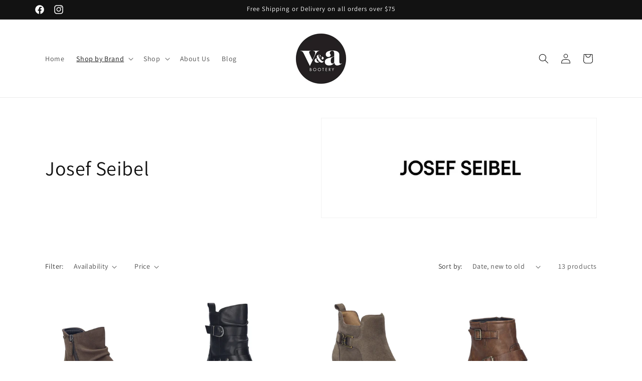

--- FILE ---
content_type: text/html; charset=utf-8
request_url: https://www.vabootery.com/collections/josef-seibel
body_size: 38102
content:
<!doctype html>
<html class="no-js" lang="en">
  <head>
    <meta charset="utf-8">
    <meta http-equiv="X-UA-Compatible" content="IE=edge">
    <meta name="viewport" content="width=device-width,initial-scale=1">
    <meta name="theme-color" content="">
    <link rel="canonical" href="https://www.vabootery.com/collections/josef-seibel"><link rel="icon" type="image/png" href="//www.vabootery.com/cdn/shop/files/298618891_1533270477111866_6302519198311740544_n.png?crop=center&height=32&v=1661798357&width=32"><link rel="preconnect" href="https://fonts.shopifycdn.com" crossorigin><title>
      Josef Seibel
 &ndash; V&amp;A Bootery INC</title>

    
      <meta name="description" content="">
    

    

<meta property="og:site_name" content="V&amp;A Bootery INC">
<meta property="og:url" content="https://www.vabootery.com/collections/josef-seibel">
<meta property="og:title" content="Josef Seibel">
<meta property="og:type" content="website">
<meta property="og:description" content="Shoes That Fit Your Life. Featuring On Running, Birkenstock, KEEN, and many more high quality brands. "><meta property="og:image" content="http://www.vabootery.com/cdn/shop/collections/Josef_Seibel_Collections.png?v=1704045975">
  <meta property="og:image:secure_url" content="https://www.vabootery.com/cdn/shop/collections/Josef_Seibel_Collections.png?v=1704045975">
  <meta property="og:image:width" content="1920">
  <meta property="og:image:height" content="1080"><meta name="twitter:card" content="summary_large_image">
<meta name="twitter:title" content="Josef Seibel">
<meta name="twitter:description" content="Shoes That Fit Your Life. Featuring On Running, Birkenstock, KEEN, and many more high quality brands. ">


    <script src="//www.vabootery.com/cdn/shop/t/6/assets/constants.js?v=58251544750838685771700279766" defer="defer"></script>
    <script src="//www.vabootery.com/cdn/shop/t/6/assets/pubsub.js?v=158357773527763999511700279767" defer="defer"></script>
    <script src="//www.vabootery.com/cdn/shop/t/6/assets/global.js?v=40820548392383841591700279766" defer="defer"></script><script src="//www.vabootery.com/cdn/shop/t/6/assets/animations.js?v=88693664871331136111700279765" defer="defer"></script><script>window.performance && window.performance.mark && window.performance.mark('shopify.content_for_header.start');</script><meta id="shopify-digital-wallet" name="shopify-digital-wallet" content="/35630940295/digital_wallets/dialog">
<meta name="shopify-checkout-api-token" content="3045e9c4adf45512fc60e387a46f9761">
<meta id="in-context-paypal-metadata" data-shop-id="35630940295" data-venmo-supported="false" data-environment="production" data-locale="en_US" data-paypal-v4="true" data-currency="USD">
<link rel="alternate" type="application/atom+xml" title="Feed" href="/collections/josef-seibel.atom" />
<link rel="alternate" type="application/json+oembed" href="https://www.vabootery.com/collections/josef-seibel.oembed">
<script async="async" src="/checkouts/internal/preloads.js?locale=en-US"></script>
<link rel="preconnect" href="https://shop.app" crossorigin="anonymous">
<script async="async" src="https://shop.app/checkouts/internal/preloads.js?locale=en-US&shop_id=35630940295" crossorigin="anonymous"></script>
<script id="apple-pay-shop-capabilities" type="application/json">{"shopId":35630940295,"countryCode":"US","currencyCode":"USD","merchantCapabilities":["supports3DS"],"merchantId":"gid:\/\/shopify\/Shop\/35630940295","merchantName":"V\u0026A Bootery INC","requiredBillingContactFields":["postalAddress","email"],"requiredShippingContactFields":["postalAddress","email"],"shippingType":"shipping","supportedNetworks":["visa","masterCard","amex","discover","elo","jcb"],"total":{"type":"pending","label":"V\u0026A Bootery INC","amount":"1.00"},"shopifyPaymentsEnabled":true,"supportsSubscriptions":true}</script>
<script id="shopify-features" type="application/json">{"accessToken":"3045e9c4adf45512fc60e387a46f9761","betas":["rich-media-storefront-analytics"],"domain":"www.vabootery.com","predictiveSearch":true,"shopId":35630940295,"locale":"en"}</script>
<script>var Shopify = Shopify || {};
Shopify.shop = "v-a-bootery-inc.myshopify.com";
Shopify.locale = "en";
Shopify.currency = {"active":"USD","rate":"1.0"};
Shopify.country = "US";
Shopify.theme = {"name":"Updated copy of Updated copy of Dawn","id":137697165564,"schema_name":"Dawn","schema_version":"12.0.0","theme_store_id":887,"role":"main"};
Shopify.theme.handle = "null";
Shopify.theme.style = {"id":null,"handle":null};
Shopify.cdnHost = "www.vabootery.com/cdn";
Shopify.routes = Shopify.routes || {};
Shopify.routes.root = "/";</script>
<script type="module">!function(o){(o.Shopify=o.Shopify||{}).modules=!0}(window);</script>
<script>!function(o){function n(){var o=[];function n(){o.push(Array.prototype.slice.apply(arguments))}return n.q=o,n}var t=o.Shopify=o.Shopify||{};t.loadFeatures=n(),t.autoloadFeatures=n()}(window);</script>
<script>
  window.ShopifyPay = window.ShopifyPay || {};
  window.ShopifyPay.apiHost = "shop.app\/pay";
  window.ShopifyPay.redirectState = null;
</script>
<script id="shop-js-analytics" type="application/json">{"pageType":"collection"}</script>
<script defer="defer" async type="module" src="//www.vabootery.com/cdn/shopifycloud/shop-js/modules/v2/client.init-shop-cart-sync_BdyHc3Nr.en.esm.js"></script>
<script defer="defer" async type="module" src="//www.vabootery.com/cdn/shopifycloud/shop-js/modules/v2/chunk.common_Daul8nwZ.esm.js"></script>
<script type="module">
  await import("//www.vabootery.com/cdn/shopifycloud/shop-js/modules/v2/client.init-shop-cart-sync_BdyHc3Nr.en.esm.js");
await import("//www.vabootery.com/cdn/shopifycloud/shop-js/modules/v2/chunk.common_Daul8nwZ.esm.js");

  window.Shopify.SignInWithShop?.initShopCartSync?.({"fedCMEnabled":true,"windoidEnabled":true});

</script>
<script>
  window.Shopify = window.Shopify || {};
  if (!window.Shopify.featureAssets) window.Shopify.featureAssets = {};
  window.Shopify.featureAssets['shop-js'] = {"shop-cart-sync":["modules/v2/client.shop-cart-sync_QYOiDySF.en.esm.js","modules/v2/chunk.common_Daul8nwZ.esm.js"],"init-fed-cm":["modules/v2/client.init-fed-cm_DchLp9rc.en.esm.js","modules/v2/chunk.common_Daul8nwZ.esm.js"],"shop-button":["modules/v2/client.shop-button_OV7bAJc5.en.esm.js","modules/v2/chunk.common_Daul8nwZ.esm.js"],"init-windoid":["modules/v2/client.init-windoid_DwxFKQ8e.en.esm.js","modules/v2/chunk.common_Daul8nwZ.esm.js"],"shop-cash-offers":["modules/v2/client.shop-cash-offers_DWtL6Bq3.en.esm.js","modules/v2/chunk.common_Daul8nwZ.esm.js","modules/v2/chunk.modal_CQq8HTM6.esm.js"],"shop-toast-manager":["modules/v2/client.shop-toast-manager_CX9r1SjA.en.esm.js","modules/v2/chunk.common_Daul8nwZ.esm.js"],"init-shop-email-lookup-coordinator":["modules/v2/client.init-shop-email-lookup-coordinator_UhKnw74l.en.esm.js","modules/v2/chunk.common_Daul8nwZ.esm.js"],"pay-button":["modules/v2/client.pay-button_DzxNnLDY.en.esm.js","modules/v2/chunk.common_Daul8nwZ.esm.js"],"avatar":["modules/v2/client.avatar_BTnouDA3.en.esm.js"],"init-shop-cart-sync":["modules/v2/client.init-shop-cart-sync_BdyHc3Nr.en.esm.js","modules/v2/chunk.common_Daul8nwZ.esm.js"],"shop-login-button":["modules/v2/client.shop-login-button_D8B466_1.en.esm.js","modules/v2/chunk.common_Daul8nwZ.esm.js","modules/v2/chunk.modal_CQq8HTM6.esm.js"],"init-customer-accounts-sign-up":["modules/v2/client.init-customer-accounts-sign-up_C8fpPm4i.en.esm.js","modules/v2/client.shop-login-button_D8B466_1.en.esm.js","modules/v2/chunk.common_Daul8nwZ.esm.js","modules/v2/chunk.modal_CQq8HTM6.esm.js"],"init-shop-for-new-customer-accounts":["modules/v2/client.init-shop-for-new-customer-accounts_CVTO0Ztu.en.esm.js","modules/v2/client.shop-login-button_D8B466_1.en.esm.js","modules/v2/chunk.common_Daul8nwZ.esm.js","modules/v2/chunk.modal_CQq8HTM6.esm.js"],"init-customer-accounts":["modules/v2/client.init-customer-accounts_dRgKMfrE.en.esm.js","modules/v2/client.shop-login-button_D8B466_1.en.esm.js","modules/v2/chunk.common_Daul8nwZ.esm.js","modules/v2/chunk.modal_CQq8HTM6.esm.js"],"shop-follow-button":["modules/v2/client.shop-follow-button_CkZpjEct.en.esm.js","modules/v2/chunk.common_Daul8nwZ.esm.js","modules/v2/chunk.modal_CQq8HTM6.esm.js"],"lead-capture":["modules/v2/client.lead-capture_BntHBhfp.en.esm.js","modules/v2/chunk.common_Daul8nwZ.esm.js","modules/v2/chunk.modal_CQq8HTM6.esm.js"],"checkout-modal":["modules/v2/client.checkout-modal_CfxcYbTm.en.esm.js","modules/v2/chunk.common_Daul8nwZ.esm.js","modules/v2/chunk.modal_CQq8HTM6.esm.js"],"shop-login":["modules/v2/client.shop-login_Da4GZ2H6.en.esm.js","modules/v2/chunk.common_Daul8nwZ.esm.js","modules/v2/chunk.modal_CQq8HTM6.esm.js"],"payment-terms":["modules/v2/client.payment-terms_MV4M3zvL.en.esm.js","modules/v2/chunk.common_Daul8nwZ.esm.js","modules/v2/chunk.modal_CQq8HTM6.esm.js"]};
</script>
<script id="__st">var __st={"a":35630940295,"offset":-18000,"reqid":"a9cdc939-6603-410e-b8d0-70155499295d-1768986047","pageurl":"www.vabootery.com\/collections\/josef-seibel","u":"cfe969a9ae9a","p":"collection","rtyp":"collection","rid":402317967612};</script>
<script>window.ShopifyPaypalV4VisibilityTracking = true;</script>
<script id="captcha-bootstrap">!function(){'use strict';const t='contact',e='account',n='new_comment',o=[[t,t],['blogs',n],['comments',n],[t,'customer']],c=[[e,'customer_login'],[e,'guest_login'],[e,'recover_customer_password'],[e,'create_customer']],r=t=>t.map((([t,e])=>`form[action*='/${t}']:not([data-nocaptcha='true']) input[name='form_type'][value='${e}']`)).join(','),a=t=>()=>t?[...document.querySelectorAll(t)].map((t=>t.form)):[];function s(){const t=[...o],e=r(t);return a(e)}const i='password',u='form_key',d=['recaptcha-v3-token','g-recaptcha-response','h-captcha-response',i],f=()=>{try{return window.sessionStorage}catch{return}},m='__shopify_v',_=t=>t.elements[u];function p(t,e,n=!1){try{const o=window.sessionStorage,c=JSON.parse(o.getItem(e)),{data:r}=function(t){const{data:e,action:n}=t;return t[m]||n?{data:e,action:n}:{data:t,action:n}}(c);for(const[e,n]of Object.entries(r))t.elements[e]&&(t.elements[e].value=n);n&&o.removeItem(e)}catch(o){console.error('form repopulation failed',{error:o})}}const l='form_type',E='cptcha';function T(t){t.dataset[E]=!0}const w=window,h=w.document,L='Shopify',v='ce_forms',y='captcha';let A=!1;((t,e)=>{const n=(g='f06e6c50-85a8-45c8-87d0-21a2b65856fe',I='https://cdn.shopify.com/shopifycloud/storefront-forms-hcaptcha/ce_storefront_forms_captcha_hcaptcha.v1.5.2.iife.js',D={infoText:'Protected by hCaptcha',privacyText:'Privacy',termsText:'Terms'},(t,e,n)=>{const o=w[L][v],c=o.bindForm;if(c)return c(t,g,e,D).then(n);var r;o.q.push([[t,g,e,D],n]),r=I,A||(h.body.append(Object.assign(h.createElement('script'),{id:'captcha-provider',async:!0,src:r})),A=!0)});var g,I,D;w[L]=w[L]||{},w[L][v]=w[L][v]||{},w[L][v].q=[],w[L][y]=w[L][y]||{},w[L][y].protect=function(t,e){n(t,void 0,e),T(t)},Object.freeze(w[L][y]),function(t,e,n,w,h,L){const[v,y,A,g]=function(t,e,n){const i=e?o:[],u=t?c:[],d=[...i,...u],f=r(d),m=r(i),_=r(d.filter((([t,e])=>n.includes(e))));return[a(f),a(m),a(_),s()]}(w,h,L),I=t=>{const e=t.target;return e instanceof HTMLFormElement?e:e&&e.form},D=t=>v().includes(t);t.addEventListener('submit',(t=>{const e=I(t);if(!e)return;const n=D(e)&&!e.dataset.hcaptchaBound&&!e.dataset.recaptchaBound,o=_(e),c=g().includes(e)&&(!o||!o.value);(n||c)&&t.preventDefault(),c&&!n&&(function(t){try{if(!f())return;!function(t){const e=f();if(!e)return;const n=_(t);if(!n)return;const o=n.value;o&&e.removeItem(o)}(t);const e=Array.from(Array(32),(()=>Math.random().toString(36)[2])).join('');!function(t,e){_(t)||t.append(Object.assign(document.createElement('input'),{type:'hidden',name:u})),t.elements[u].value=e}(t,e),function(t,e){const n=f();if(!n)return;const o=[...t.querySelectorAll(`input[type='${i}']`)].map((({name:t})=>t)),c=[...d,...o],r={};for(const[a,s]of new FormData(t).entries())c.includes(a)||(r[a]=s);n.setItem(e,JSON.stringify({[m]:1,action:t.action,data:r}))}(t,e)}catch(e){console.error('failed to persist form',e)}}(e),e.submit())}));const S=(t,e)=>{t&&!t.dataset[E]&&(n(t,e.some((e=>e===t))),T(t))};for(const o of['focusin','change'])t.addEventListener(o,(t=>{const e=I(t);D(e)&&S(e,y())}));const B=e.get('form_key'),M=e.get(l),P=B&&M;t.addEventListener('DOMContentLoaded',(()=>{const t=y();if(P)for(const e of t)e.elements[l].value===M&&p(e,B);[...new Set([...A(),...v().filter((t=>'true'===t.dataset.shopifyCaptcha))])].forEach((e=>S(e,t)))}))}(h,new URLSearchParams(w.location.search),n,t,e,['guest_login'])})(!0,!0)}();</script>
<script integrity="sha256-4kQ18oKyAcykRKYeNunJcIwy7WH5gtpwJnB7kiuLZ1E=" data-source-attribution="shopify.loadfeatures" defer="defer" src="//www.vabootery.com/cdn/shopifycloud/storefront/assets/storefront/load_feature-a0a9edcb.js" crossorigin="anonymous"></script>
<script crossorigin="anonymous" defer="defer" src="//www.vabootery.com/cdn/shopifycloud/storefront/assets/shopify_pay/storefront-65b4c6d7.js?v=20250812"></script>
<script data-source-attribution="shopify.dynamic_checkout.dynamic.init">var Shopify=Shopify||{};Shopify.PaymentButton=Shopify.PaymentButton||{isStorefrontPortableWallets:!0,init:function(){window.Shopify.PaymentButton.init=function(){};var t=document.createElement("script");t.src="https://www.vabootery.com/cdn/shopifycloud/portable-wallets/latest/portable-wallets.en.js",t.type="module",document.head.appendChild(t)}};
</script>
<script data-source-attribution="shopify.dynamic_checkout.buyer_consent">
  function portableWalletsHideBuyerConsent(e){var t=document.getElementById("shopify-buyer-consent"),n=document.getElementById("shopify-subscription-policy-button");t&&n&&(t.classList.add("hidden"),t.setAttribute("aria-hidden","true"),n.removeEventListener("click",e))}function portableWalletsShowBuyerConsent(e){var t=document.getElementById("shopify-buyer-consent"),n=document.getElementById("shopify-subscription-policy-button");t&&n&&(t.classList.remove("hidden"),t.removeAttribute("aria-hidden"),n.addEventListener("click",e))}window.Shopify?.PaymentButton&&(window.Shopify.PaymentButton.hideBuyerConsent=portableWalletsHideBuyerConsent,window.Shopify.PaymentButton.showBuyerConsent=portableWalletsShowBuyerConsent);
</script>
<script data-source-attribution="shopify.dynamic_checkout.cart.bootstrap">document.addEventListener("DOMContentLoaded",(function(){function t(){return document.querySelector("shopify-accelerated-checkout-cart, shopify-accelerated-checkout")}if(t())Shopify.PaymentButton.init();else{new MutationObserver((function(e,n){t()&&(Shopify.PaymentButton.init(),n.disconnect())})).observe(document.body,{childList:!0,subtree:!0})}}));
</script>
<link id="shopify-accelerated-checkout-styles" rel="stylesheet" media="screen" href="https://www.vabootery.com/cdn/shopifycloud/portable-wallets/latest/accelerated-checkout-backwards-compat.css" crossorigin="anonymous">
<style id="shopify-accelerated-checkout-cart">
        #shopify-buyer-consent {
  margin-top: 1em;
  display: inline-block;
  width: 100%;
}

#shopify-buyer-consent.hidden {
  display: none;
}

#shopify-subscription-policy-button {
  background: none;
  border: none;
  padding: 0;
  text-decoration: underline;
  font-size: inherit;
  cursor: pointer;
}

#shopify-subscription-policy-button::before {
  box-shadow: none;
}

      </style>
<script id="sections-script" data-sections="header" defer="defer" src="//www.vabootery.com/cdn/shop/t/6/compiled_assets/scripts.js?v=13791"></script>
<script>window.performance && window.performance.mark && window.performance.mark('shopify.content_for_header.end');</script>


    <style data-shopify>
      @font-face {
  font-family: Assistant;
  font-weight: 400;
  font-style: normal;
  font-display: swap;
  src: url("//www.vabootery.com/cdn/fonts/assistant/assistant_n4.9120912a469cad1cc292572851508ca49d12e768.woff2") format("woff2"),
       url("//www.vabootery.com/cdn/fonts/assistant/assistant_n4.6e9875ce64e0fefcd3f4446b7ec9036b3ddd2985.woff") format("woff");
}

      @font-face {
  font-family: Assistant;
  font-weight: 700;
  font-style: normal;
  font-display: swap;
  src: url("//www.vabootery.com/cdn/fonts/assistant/assistant_n7.bf44452348ec8b8efa3aa3068825305886b1c83c.woff2") format("woff2"),
       url("//www.vabootery.com/cdn/fonts/assistant/assistant_n7.0c887fee83f6b3bda822f1150b912c72da0f7b64.woff") format("woff");
}

      
      
      @font-face {
  font-family: Assistant;
  font-weight: 400;
  font-style: normal;
  font-display: swap;
  src: url("//www.vabootery.com/cdn/fonts/assistant/assistant_n4.9120912a469cad1cc292572851508ca49d12e768.woff2") format("woff2"),
       url("//www.vabootery.com/cdn/fonts/assistant/assistant_n4.6e9875ce64e0fefcd3f4446b7ec9036b3ddd2985.woff") format("woff");
}


      
        :root,
        .color-background-1 {
          --color-background: 255,255,255;
        
          --gradient-background: #ffffff;
        

        

        --color-foreground: 18,18,18;
        --color-background-contrast: 191,191,191;
        --color-shadow: 18,18,18;
        --color-button: 18,18,18;
        --color-button-text: 255,255,255;
        --color-secondary-button: 255,255,255;
        --color-secondary-button-text: 18,18,18;
        --color-link: 18,18,18;
        --color-badge-foreground: 18,18,18;
        --color-badge-background: 255,255,255;
        --color-badge-border: 18,18,18;
        --payment-terms-background-color: rgb(255 255 255);
      }
      
        
        .color-background-2 {
          --color-background: 243,243,243;
        
          --gradient-background: #f3f3f3;
        

        

        --color-foreground: 18,18,18;
        --color-background-contrast: 179,179,179;
        --color-shadow: 18,18,18;
        --color-button: 18,18,18;
        --color-button-text: 243,243,243;
        --color-secondary-button: 243,243,243;
        --color-secondary-button-text: 18,18,18;
        --color-link: 18,18,18;
        --color-badge-foreground: 18,18,18;
        --color-badge-background: 243,243,243;
        --color-badge-border: 18,18,18;
        --payment-terms-background-color: rgb(243 243 243);
      }
      
        
        .color-inverse {
          --color-background: 18,18,18;
        
          --gradient-background: #121212;
        

        

        --color-foreground: 255,255,255;
        --color-background-contrast: 146,146,146;
        --color-shadow: 18,18,18;
        --color-button: 255,255,255;
        --color-button-text: 18,18,18;
        --color-secondary-button: 18,18,18;
        --color-secondary-button-text: 255,255,255;
        --color-link: 255,255,255;
        --color-badge-foreground: 255,255,255;
        --color-badge-background: 18,18,18;
        --color-badge-border: 255,255,255;
        --payment-terms-background-color: rgb(18 18 18);
      }
      
        
        .color-accent-1 {
          --color-background: 18,18,18;
        
          --gradient-background: #121212;
        

        

        --color-foreground: 255,255,255;
        --color-background-contrast: 146,146,146;
        --color-shadow: 18,18,18;
        --color-button: 255,255,255;
        --color-button-text: 18,18,18;
        --color-secondary-button: 18,18,18;
        --color-secondary-button-text: 255,255,255;
        --color-link: 255,255,255;
        --color-badge-foreground: 255,255,255;
        --color-badge-background: 18,18,18;
        --color-badge-border: 255,255,255;
        --payment-terms-background-color: rgb(18 18 18);
      }
      
        
        .color-accent-2 {
          --color-background: 51,79,180;
        
          --gradient-background: #334fb4;
        

        

        --color-foreground: 255,255,255;
        --color-background-contrast: 23,35,81;
        --color-shadow: 18,18,18;
        --color-button: 255,255,255;
        --color-button-text: 51,79,180;
        --color-secondary-button: 51,79,180;
        --color-secondary-button-text: 255,255,255;
        --color-link: 255,255,255;
        --color-badge-foreground: 255,255,255;
        --color-badge-background: 51,79,180;
        --color-badge-border: 255,255,255;
        --payment-terms-background-color: rgb(51 79 180);
      }
      

      body, .color-background-1, .color-background-2, .color-inverse, .color-accent-1, .color-accent-2 {
        color: rgba(var(--color-foreground), 0.75);
        background-color: rgb(var(--color-background));
      }

      :root {
        --font-body-family: Assistant, sans-serif;
        --font-body-style: normal;
        --font-body-weight: 400;
        --font-body-weight-bold: 700;

        --font-heading-family: Assistant, sans-serif;
        --font-heading-style: normal;
        --font-heading-weight: 400;

        --font-body-scale: 1.0;
        --font-heading-scale: 1.0;

        --media-padding: px;
        --media-border-opacity: 0.05;
        --media-border-width: 1px;
        --media-radius: 0px;
        --media-shadow-opacity: 0.0;
        --media-shadow-horizontal-offset: 0px;
        --media-shadow-vertical-offset: 4px;
        --media-shadow-blur-radius: 5px;
        --media-shadow-visible: 0;

        --page-width: 120rem;
        --page-width-margin: 0rem;

        --product-card-image-padding: 0.0rem;
        --product-card-corner-radius: 0.0rem;
        --product-card-text-alignment: left;
        --product-card-border-width: 0.0rem;
        --product-card-border-opacity: 0.1;
        --product-card-shadow-opacity: 0.0;
        --product-card-shadow-visible: 0;
        --product-card-shadow-horizontal-offset: 0.0rem;
        --product-card-shadow-vertical-offset: 0.4rem;
        --product-card-shadow-blur-radius: 0.5rem;

        --collection-card-image-padding: 0.0rem;
        --collection-card-corner-radius: 0.0rem;
        --collection-card-text-alignment: center;
        --collection-card-border-width: 0.0rem;
        --collection-card-border-opacity: 0.0;
        --collection-card-shadow-opacity: 0.1;
        --collection-card-shadow-visible: 1;
        --collection-card-shadow-horizontal-offset: 0.0rem;
        --collection-card-shadow-vertical-offset: 0.0rem;
        --collection-card-shadow-blur-radius: 0.0rem;

        --blog-card-image-padding: 0.0rem;
        --blog-card-corner-radius: 0.0rem;
        --blog-card-text-alignment: left;
        --blog-card-border-width: 0.0rem;
        --blog-card-border-opacity: 0.0;
        --blog-card-shadow-opacity: 0.1;
        --blog-card-shadow-visible: 1;
        --blog-card-shadow-horizontal-offset: 0.0rem;
        --blog-card-shadow-vertical-offset: 0.0rem;
        --blog-card-shadow-blur-radius: 0.0rem;

        --badge-corner-radius: 4.0rem;

        --popup-border-width: 1px;
        --popup-border-opacity: 0.1;
        --popup-corner-radius: 0px;
        --popup-shadow-opacity: 0.0;
        --popup-shadow-horizontal-offset: 0px;
        --popup-shadow-vertical-offset: 4px;
        --popup-shadow-blur-radius: 5px;

        --drawer-border-width: 1px;
        --drawer-border-opacity: 0.1;
        --drawer-shadow-opacity: 0.0;
        --drawer-shadow-horizontal-offset: 0px;
        --drawer-shadow-vertical-offset: 4px;
        --drawer-shadow-blur-radius: 5px;

        --spacing-sections-desktop: 0px;
        --spacing-sections-mobile: 0px;

        --grid-desktop-vertical-spacing: 8px;
        --grid-desktop-horizontal-spacing: 8px;
        --grid-mobile-vertical-spacing: 4px;
        --grid-mobile-horizontal-spacing: 4px;

        --text-boxes-border-opacity: 0.1;
        --text-boxes-border-width: 0px;
        --text-boxes-radius: 0px;
        --text-boxes-shadow-opacity: 0.0;
        --text-boxes-shadow-visible: 0;
        --text-boxes-shadow-horizontal-offset: 0px;
        --text-boxes-shadow-vertical-offset: 4px;
        --text-boxes-shadow-blur-radius: 5px;

        --buttons-radius: 0px;
        --buttons-radius-outset: 0px;
        --buttons-border-width: 1px;
        --buttons-border-opacity: 1.0;
        --buttons-shadow-opacity: 0.0;
        --buttons-shadow-visible: 0;
        --buttons-shadow-horizontal-offset: 0px;
        --buttons-shadow-vertical-offset: 4px;
        --buttons-shadow-blur-radius: 5px;
        --buttons-border-offset: 0px;

        --inputs-radius: 0px;
        --inputs-border-width: 1px;
        --inputs-border-opacity: 0.55;
        --inputs-shadow-opacity: 0.0;
        --inputs-shadow-horizontal-offset: 0px;
        --inputs-margin-offset: 0px;
        --inputs-shadow-vertical-offset: 4px;
        --inputs-shadow-blur-radius: 5px;
        --inputs-radius-outset: 0px;

        --variant-pills-radius: 40px;
        --variant-pills-border-width: 1px;
        --variant-pills-border-opacity: 0.55;
        --variant-pills-shadow-opacity: 0.0;
        --variant-pills-shadow-horizontal-offset: 0px;
        --variant-pills-shadow-vertical-offset: 4px;
        --variant-pills-shadow-blur-radius: 5px;
      }

      *,
      *::before,
      *::after {
        box-sizing: inherit;
      }

      html {
        box-sizing: border-box;
        font-size: calc(var(--font-body-scale) * 62.5%);
        height: 100%;
      }

      body {
        display: grid;
        grid-template-rows: auto auto 1fr auto;
        grid-template-columns: 100%;
        min-height: 100%;
        margin: 0;
        font-size: 1.5rem;
        letter-spacing: 0.06rem;
        line-height: calc(1 + 0.8 / var(--font-body-scale));
        font-family: var(--font-body-family);
        font-style: var(--font-body-style);
        font-weight: var(--font-body-weight);
      }

      @media screen and (min-width: 750px) {
        body {
          font-size: 1.6rem;
        }
      }
    </style>

    <link href="//www.vabootery.com/cdn/shop/t/6/assets/base.css?v=22615539281115885671700279765" rel="stylesheet" type="text/css" media="all" />
<link rel="preload" as="font" href="//www.vabootery.com/cdn/fonts/assistant/assistant_n4.9120912a469cad1cc292572851508ca49d12e768.woff2" type="font/woff2" crossorigin><link rel="preload" as="font" href="//www.vabootery.com/cdn/fonts/assistant/assistant_n4.9120912a469cad1cc292572851508ca49d12e768.woff2" type="font/woff2" crossorigin><link
        rel="stylesheet"
        href="//www.vabootery.com/cdn/shop/t/6/assets/component-predictive-search.css?v=118923337488134913561700279766"
        media="print"
        onload="this.media='all'"
      ><script>
      document.documentElement.className = document.documentElement.className.replace('no-js', 'js');
      if (Shopify.designMode) {
        document.documentElement.classList.add('shopify-design-mode');
      }
    </script>
  <link href="https://monorail-edge.shopifysvc.com" rel="dns-prefetch">
<script>(function(){if ("sendBeacon" in navigator && "performance" in window) {try {var session_token_from_headers = performance.getEntriesByType('navigation')[0].serverTiming.find(x => x.name == '_s').description;} catch {var session_token_from_headers = undefined;}var session_cookie_matches = document.cookie.match(/_shopify_s=([^;]*)/);var session_token_from_cookie = session_cookie_matches && session_cookie_matches.length === 2 ? session_cookie_matches[1] : "";var session_token = session_token_from_headers || session_token_from_cookie || "";function handle_abandonment_event(e) {var entries = performance.getEntries().filter(function(entry) {return /monorail-edge.shopifysvc.com/.test(entry.name);});if (!window.abandonment_tracked && entries.length === 0) {window.abandonment_tracked = true;var currentMs = Date.now();var navigation_start = performance.timing.navigationStart;var payload = {shop_id: 35630940295,url: window.location.href,navigation_start,duration: currentMs - navigation_start,session_token,page_type: "collection"};window.navigator.sendBeacon("https://monorail-edge.shopifysvc.com/v1/produce", JSON.stringify({schema_id: "online_store_buyer_site_abandonment/1.1",payload: payload,metadata: {event_created_at_ms: currentMs,event_sent_at_ms: currentMs}}));}}window.addEventListener('pagehide', handle_abandonment_event);}}());</script>
<script id="web-pixels-manager-setup">(function e(e,d,r,n,o){if(void 0===o&&(o={}),!Boolean(null===(a=null===(i=window.Shopify)||void 0===i?void 0:i.analytics)||void 0===a?void 0:a.replayQueue)){var i,a;window.Shopify=window.Shopify||{};var t=window.Shopify;t.analytics=t.analytics||{};var s=t.analytics;s.replayQueue=[],s.publish=function(e,d,r){return s.replayQueue.push([e,d,r]),!0};try{self.performance.mark("wpm:start")}catch(e){}var l=function(){var e={modern:/Edge?\/(1{2}[4-9]|1[2-9]\d|[2-9]\d{2}|\d{4,})\.\d+(\.\d+|)|Firefox\/(1{2}[4-9]|1[2-9]\d|[2-9]\d{2}|\d{4,})\.\d+(\.\d+|)|Chrom(ium|e)\/(9{2}|\d{3,})\.\d+(\.\d+|)|(Maci|X1{2}).+ Version\/(15\.\d+|(1[6-9]|[2-9]\d|\d{3,})\.\d+)([,.]\d+|)( \(\w+\)|)( Mobile\/\w+|) Safari\/|Chrome.+OPR\/(9{2}|\d{3,})\.\d+\.\d+|(CPU[ +]OS|iPhone[ +]OS|CPU[ +]iPhone|CPU IPhone OS|CPU iPad OS)[ +]+(15[._]\d+|(1[6-9]|[2-9]\d|\d{3,})[._]\d+)([._]\d+|)|Android:?[ /-](13[3-9]|1[4-9]\d|[2-9]\d{2}|\d{4,})(\.\d+|)(\.\d+|)|Android.+Firefox\/(13[5-9]|1[4-9]\d|[2-9]\d{2}|\d{4,})\.\d+(\.\d+|)|Android.+Chrom(ium|e)\/(13[3-9]|1[4-9]\d|[2-9]\d{2}|\d{4,})\.\d+(\.\d+|)|SamsungBrowser\/([2-9]\d|\d{3,})\.\d+/,legacy:/Edge?\/(1[6-9]|[2-9]\d|\d{3,})\.\d+(\.\d+|)|Firefox\/(5[4-9]|[6-9]\d|\d{3,})\.\d+(\.\d+|)|Chrom(ium|e)\/(5[1-9]|[6-9]\d|\d{3,})\.\d+(\.\d+|)([\d.]+$|.*Safari\/(?![\d.]+ Edge\/[\d.]+$))|(Maci|X1{2}).+ Version\/(10\.\d+|(1[1-9]|[2-9]\d|\d{3,})\.\d+)([,.]\d+|)( \(\w+\)|)( Mobile\/\w+|) Safari\/|Chrome.+OPR\/(3[89]|[4-9]\d|\d{3,})\.\d+\.\d+|(CPU[ +]OS|iPhone[ +]OS|CPU[ +]iPhone|CPU IPhone OS|CPU iPad OS)[ +]+(10[._]\d+|(1[1-9]|[2-9]\d|\d{3,})[._]\d+)([._]\d+|)|Android:?[ /-](13[3-9]|1[4-9]\d|[2-9]\d{2}|\d{4,})(\.\d+|)(\.\d+|)|Mobile Safari.+OPR\/([89]\d|\d{3,})\.\d+\.\d+|Android.+Firefox\/(13[5-9]|1[4-9]\d|[2-9]\d{2}|\d{4,})\.\d+(\.\d+|)|Android.+Chrom(ium|e)\/(13[3-9]|1[4-9]\d|[2-9]\d{2}|\d{4,})\.\d+(\.\d+|)|Android.+(UC? ?Browser|UCWEB|U3)[ /]?(15\.([5-9]|\d{2,})|(1[6-9]|[2-9]\d|\d{3,})\.\d+)\.\d+|SamsungBrowser\/(5\.\d+|([6-9]|\d{2,})\.\d+)|Android.+MQ{2}Browser\/(14(\.(9|\d{2,})|)|(1[5-9]|[2-9]\d|\d{3,})(\.\d+|))(\.\d+|)|K[Aa][Ii]OS\/(3\.\d+|([4-9]|\d{2,})\.\d+)(\.\d+|)/},d=e.modern,r=e.legacy,n=navigator.userAgent;return n.match(d)?"modern":n.match(r)?"legacy":"unknown"}(),u="modern"===l?"modern":"legacy",c=(null!=n?n:{modern:"",legacy:""})[u],f=function(e){return[e.baseUrl,"/wpm","/b",e.hashVersion,"modern"===e.buildTarget?"m":"l",".js"].join("")}({baseUrl:d,hashVersion:r,buildTarget:u}),m=function(e){var d=e.version,r=e.bundleTarget,n=e.surface,o=e.pageUrl,i=e.monorailEndpoint;return{emit:function(e){var a=e.status,t=e.errorMsg,s=(new Date).getTime(),l=JSON.stringify({metadata:{event_sent_at_ms:s},events:[{schema_id:"web_pixels_manager_load/3.1",payload:{version:d,bundle_target:r,page_url:o,status:a,surface:n,error_msg:t},metadata:{event_created_at_ms:s}}]});if(!i)return console&&console.warn&&console.warn("[Web Pixels Manager] No Monorail endpoint provided, skipping logging."),!1;try{return self.navigator.sendBeacon.bind(self.navigator)(i,l)}catch(e){}var u=new XMLHttpRequest;try{return u.open("POST",i,!0),u.setRequestHeader("Content-Type","text/plain"),u.send(l),!0}catch(e){return console&&console.warn&&console.warn("[Web Pixels Manager] Got an unhandled error while logging to Monorail."),!1}}}}({version:r,bundleTarget:l,surface:e.surface,pageUrl:self.location.href,monorailEndpoint:e.monorailEndpoint});try{o.browserTarget=l,function(e){var d=e.src,r=e.async,n=void 0===r||r,o=e.onload,i=e.onerror,a=e.sri,t=e.scriptDataAttributes,s=void 0===t?{}:t,l=document.createElement("script"),u=document.querySelector("head"),c=document.querySelector("body");if(l.async=n,l.src=d,a&&(l.integrity=a,l.crossOrigin="anonymous"),s)for(var f in s)if(Object.prototype.hasOwnProperty.call(s,f))try{l.dataset[f]=s[f]}catch(e){}if(o&&l.addEventListener("load",o),i&&l.addEventListener("error",i),u)u.appendChild(l);else{if(!c)throw new Error("Did not find a head or body element to append the script");c.appendChild(l)}}({src:f,async:!0,onload:function(){if(!function(){var e,d;return Boolean(null===(d=null===(e=window.Shopify)||void 0===e?void 0:e.analytics)||void 0===d?void 0:d.initialized)}()){var d=window.webPixelsManager.init(e)||void 0;if(d){var r=window.Shopify.analytics;r.replayQueue.forEach((function(e){var r=e[0],n=e[1],o=e[2];d.publishCustomEvent(r,n,o)})),r.replayQueue=[],r.publish=d.publishCustomEvent,r.visitor=d.visitor,r.initialized=!0}}},onerror:function(){return m.emit({status:"failed",errorMsg:"".concat(f," has failed to load")})},sri:function(e){var d=/^sha384-[A-Za-z0-9+/=]+$/;return"string"==typeof e&&d.test(e)}(c)?c:"",scriptDataAttributes:o}),m.emit({status:"loading"})}catch(e){m.emit({status:"failed",errorMsg:(null==e?void 0:e.message)||"Unknown error"})}}})({shopId: 35630940295,storefrontBaseUrl: "https://www.vabootery.com",extensionsBaseUrl: "https://extensions.shopifycdn.com/cdn/shopifycloud/web-pixels-manager",monorailEndpoint: "https://monorail-edge.shopifysvc.com/unstable/produce_batch",surface: "storefront-renderer",enabledBetaFlags: ["2dca8a86"],webPixelsConfigList: [{"id":"shopify-app-pixel","configuration":"{}","eventPayloadVersion":"v1","runtimeContext":"STRICT","scriptVersion":"0450","apiClientId":"shopify-pixel","type":"APP","privacyPurposes":["ANALYTICS","MARKETING"]},{"id":"shopify-custom-pixel","eventPayloadVersion":"v1","runtimeContext":"LAX","scriptVersion":"0450","apiClientId":"shopify-pixel","type":"CUSTOM","privacyPurposes":["ANALYTICS","MARKETING"]}],isMerchantRequest: false,initData: {"shop":{"name":"V\u0026A Bootery INC","paymentSettings":{"currencyCode":"USD"},"myshopifyDomain":"v-a-bootery-inc.myshopify.com","countryCode":"US","storefrontUrl":"https:\/\/www.vabootery.com"},"customer":null,"cart":null,"checkout":null,"productVariants":[],"purchasingCompany":null},},"https://www.vabootery.com/cdn","fcfee988w5aeb613cpc8e4bc33m6693e112",{"modern":"","legacy":""},{"shopId":"35630940295","storefrontBaseUrl":"https:\/\/www.vabootery.com","extensionBaseUrl":"https:\/\/extensions.shopifycdn.com\/cdn\/shopifycloud\/web-pixels-manager","surface":"storefront-renderer","enabledBetaFlags":"[\"2dca8a86\"]","isMerchantRequest":"false","hashVersion":"fcfee988w5aeb613cpc8e4bc33m6693e112","publish":"custom","events":"[[\"page_viewed\",{}],[\"collection_viewed\",{\"collection\":{\"id\":\"402317967612\",\"title\":\"Josef Seibel\",\"productVariants\":[{\"price\":{\"amount\":180.0,\"currencyCode\":\"USD\"},\"product\":{\"title\":\"Josef Seibel Women's Megan 12 Double Side Zip Sneaker Bootie in Brasil Taupe Suede\",\"vendor\":\"JOSEF SEIBEL\",\"id\":\"9119355961596\",\"untranslatedTitle\":\"Josef Seibel Women's Megan 12 Double Side Zip Sneaker Bootie in Brasil Taupe Suede\",\"url\":\"\/products\/josef-seibel-womens-megan-12-double-side-zip-sneaker-bootie-in-brasil-taupe-suede\",\"type\":\"WOMEN SHOES\"},\"id\":\"48203367940348\",\"image\":{\"src\":\"\/\/www.vabootery.com\/cdn\/shop\/files\/JosefSeibelWomensMegan12DoubleSideZipSneakerBootie_BrasilTaupeSuede.001.png?v=1760567694\"},\"sku\":\"96312-399310\",\"title\":\"BRASIL \/ 36 \/ M\",\"untranslatedTitle\":\"BRASIL \/ 36 \/ M\"},{\"price\":{\"amount\":220.0,\"currencyCode\":\"USD\"},\"product\":{\"title\":\"Josef Seibel Women's Gloria 07 Mid Heeled Boot in Black\",\"vendor\":\"JOSEF SEIBEL\",\"id\":\"9119355732220\",\"untranslatedTitle\":\"Josef Seibel Women's Gloria 07 Mid Heeled Boot in Black\",\"url\":\"\/products\/josef-seibel-womens-gloria-07-mid-heeled-boot-in-black\",\"type\":\"WOMEN SHOES\"},\"id\":\"48203367219452\",\"image\":{\"src\":\"\/\/www.vabootery.com\/cdn\/shop\/files\/JosefSeibelWomensGloria07MidHeeledBoot_Black.001.png?v=1760568155\"},\"sku\":\"87407-205100\",\"title\":\"BLACK \/ 36 \/ M\",\"untranslatedTitle\":\"BLACK \/ 36 \/ M\"},{\"price\":{\"amount\":205.0,\"currencyCode\":\"USD\"},\"product\":{\"title\":\"Josef Seibel Women's Gloria 04 Heeled Boot in Taupe Suede\",\"vendor\":\"JOSEF SEIBEL\",\"id\":\"9119355502844\",\"untranslatedTitle\":\"Josef Seibel Women's Gloria 04 Heeled Boot in Taupe Suede\",\"url\":\"\/products\/josef-seibel-womens-gloria-04-heeled-boot-in-taupe-suede\",\"type\":\"WOMEN SHOES\"},\"id\":\"48203366629628\",\"image\":{\"src\":\"\/\/www.vabootery.com\/cdn\/shop\/files\/JosefSeibelWomensGloria04HeeledBoot_TaupeSuede.001.png?v=1760568693\"},\"sku\":\"87404-931250\",\"title\":\"TAUPE SUED \/ 36 \/ M\",\"untranslatedTitle\":\"TAUPE SUED \/ 36 \/ M\"},{\"price\":{\"amount\":190.0,\"currencyCode\":\"USD\"},\"product\":{\"title\":\"Josef Seibel Women's Kate 21 Low Boot in Cognac\",\"vendor\":\"JOSEF SEIBEL\",\"id\":\"9119355306236\",\"untranslatedTitle\":\"Josef Seibel Women's Kate 21 Low Boot in Cognac\",\"url\":\"\/products\/josef-seibel-womens-kate-21-low-boot-in-cognac\",\"type\":\"WOMEN SHOES\"},\"id\":\"48203366072572\",\"image\":{\"src\":\"\/\/www.vabootery.com\/cdn\/shop\/files\/JosefSeibelWomensKate21LowBoot_Cognac.001.png?v=1760569018\"},\"sku\":\"75321-160370\",\"title\":\"COGNAC \/ 36 \/ M\",\"untranslatedTitle\":\"COGNAC \/ 36 \/ M\"},{\"price\":{\"amount\":190.0,\"currencyCode\":\"USD\"},\"product\":{\"title\":\"Josef Seibel Women's Kate 21 Low Boot in Black\",\"vendor\":\"JOSEF SEIBEL\",\"id\":\"9119354683644\",\"untranslatedTitle\":\"Josef Seibel Women's Kate 21 Low Boot in Black\",\"url\":\"\/products\/josef-seibel-womens-kate-21-low-boot-in-black\",\"type\":\"WOMEN SHOES\"},\"id\":\"48203364729084\",\"image\":{\"src\":\"\/\/www.vabootery.com\/cdn\/shop\/files\/JosefSeibelWomensKate21LowBoot_Black.001.png?v=1760648112\"},\"sku\":\"75321-160100\",\"title\":\"BLACK \/ 36 \/ M\",\"untranslatedTitle\":\"BLACK \/ 36 \/ M\"},{\"price\":{\"amount\":190.0,\"currencyCode\":\"USD\"},\"product\":{\"title\":\"Josef Seibel Men's Erroll 52 Wateproof Tie Boot in Moro\",\"vendor\":\"JOSEF SEIBEL\",\"id\":\"9110622109948\",\"untranslatedTitle\":\"Josef Seibel Men's Erroll 52 Wateproof Tie Boot in Moro\",\"url\":\"\/products\/josef-seibel-mens-erroll-52-wateproof-tie-boot-in-moro\",\"type\":\"MENS SHOES\"},\"id\":\"48166747898108\",\"image\":{\"src\":\"\/\/www.vabootery.com\/cdn\/shop\/files\/JosefSeibelMensErroll52WaterproofTieBoot_Moro.001.png?v=1759794309\"},\"sku\":\"42952-071330\",\"title\":\"MORO \/ 41 \/ M\",\"untranslatedTitle\":\"MORO \/ 41 \/ M\"},{\"price\":{\"amount\":180.0,\"currencyCode\":\"USD\"},\"product\":{\"title\":\"Josef Seibel Men's Erroll 50 Waterproof Tie Shoe in Fango\",\"vendor\":\"JOSEF SEIBEL\",\"id\":\"9110622077180\",\"untranslatedTitle\":\"Josef Seibel Men's Erroll 50 Waterproof Tie Shoe in Fango\",\"url\":\"\/products\/josef-seibel-mens-erroll-50-waterproof-tie-shoe-in-fango\",\"type\":\"MENS SHOES\"},\"id\":\"48166747570428\",\"image\":{\"src\":\"\/\/www.vabootery.com\/cdn\/shop\/files\/JosefSeibelMensErroll50WaterproofTieShoe_Fango.001.png?v=1759794991\"},\"sku\":\"42950-071690\",\"title\":\"FANGO \/ 41 \/ M\",\"untranslatedTitle\":\"FANGO \/ 41 \/ M\"},{\"price\":{\"amount\":175.0,\"currencyCode\":\"USD\"},\"product\":{\"title\":\"Josef Seibel Men's Cleve 11 Slip On Sneaker in Black\",\"vendor\":\"JOSEF SEIBEL\",\"id\":\"9110621978876\",\"untranslatedTitle\":\"Josef Seibel Men's Cleve 11 Slip On Sneaker in Black\",\"url\":\"\/products\/josef-seibel-mens-cleve-11-slip-on-sneaker-in-black\",\"type\":\"MENS SHOES\"},\"id\":\"48166746358012\",\"image\":{\"src\":\"\/\/www.vabootery.com\/cdn\/shop\/files\/JosefSeibelMensCleve11SlipOnSneaker_Black.001.png?v=1759795894\"},\"sku\":\"13611-133100\",\"title\":\"BLACK \/ 41 \/ M\",\"untranslatedTitle\":\"BLACK \/ 41 \/ M\"},{\"price\":{\"amount\":175.0,\"currencyCode\":\"USD\"},\"product\":{\"title\":\"Josef Seibel Men's Stuart 03 Shoe in Castagane\",\"vendor\":\"JOSEF SEIBEL\",\"id\":\"8936534147324\",\"untranslatedTitle\":\"Josef Seibel Men's Stuart 03 Shoe in Castagane\",\"url\":\"\/products\/josef-seibel-mens-stuart-03-shoe-in-castagane\",\"type\":\"MENS SHOES\"},\"id\":\"47025962647804\",\"image\":{\"src\":\"\/\/www.vabootery.com\/cdn\/shop\/files\/JosefSeibelMensStuart03Shoe_Castagane.001.png?v=1743802836\"},\"sku\":\"22303-12352\",\"title\":\"castagne \/ 41 \/ M\",\"untranslatedTitle\":\"castagne \/ 41 \/ M\"},{\"price\":{\"amount\":155.0,\"currencyCode\":\"USD\"},\"product\":{\"title\":\"Josef Seibel Women's Fergey 49 Nubuck Slip On in Ocean Blue\",\"vendor\":\"JOSEF SEIBEL\",\"id\":\"8784653287676\",\"untranslatedTitle\":\"Josef Seibel Women's Fergey 49 Nubuck Slip On in Ocean Blue\",\"url\":\"\/products\/josef-seibel-womens-fergey-49-nubuck-slip-on-in-ocean-blue\",\"type\":\"WOMEN SHOES\"},\"id\":\"46543519449340\",\"image\":{\"src\":\"\/\/www.vabootery.com\/cdn\/shop\/files\/JosefSeibelWomensFergey49NubuckSlipOn_OceanBlue.001.png?v=1727664357\"},\"sku\":\"59649-869350\",\"title\":\"OCEAN \/ 36 \/ M\",\"untranslatedTitle\":\"OCEAN \/ 36 \/ M\"},{\"price\":{\"amount\":155.0,\"currencyCode\":\"USD\"},\"product\":{\"title\":\"Josef Seibel Women's Fergey Nubuck Leather Lace in Ocean Navy\",\"vendor\":\"JOSEF SEIBEL\",\"id\":\"8131378610428\",\"untranslatedTitle\":\"Josef Seibel Women's Fergey Nubuck Leather Lace in Ocean Navy\",\"url\":\"\/products\/josef-seibel-womens-fergey-nubuck-leather-lace-in-ocean-navy\",\"type\":\"WOMEN SHOES\"},\"id\":\"44617312076028\",\"image\":{\"src\":\"\/\/www.vabootery.com\/cdn\/shop\/files\/JosefSeibelWomensFergeyNubuckLeatherLace_OceanNavy._001.png?v=1695080355\"},\"sku\":\"59692-796530\",\"title\":\"OCEAN \/ 36 \/ M\",\"untranslatedTitle\":\"OCEAN \/ 36 \/ M\"},{\"price\":{\"amount\":155.0,\"currencyCode\":\"USD\"},\"product\":{\"title\":\"Josef Seibel Women's Fergey Nubuck Leather Lace in Red\",\"vendor\":\"JOSEF SEIBEL\",\"id\":\"8131371860220\",\"untranslatedTitle\":\"Josef Seibel Women's Fergey Nubuck Leather Lace in Red\",\"url\":\"\/products\/josef-seibel-womens-fergey-nubuck-leather-lace-in-red\",\"type\":\"WOMEN SHOES\"},\"id\":\"44617296969980\",\"image\":{\"src\":\"\/\/www.vabootery.com\/cdn\/shop\/files\/JosefSeibelWomensFergeyNubuckLeatherLace_Red._001.png?v=1695091642\"},\"sku\":\"59692-796400\",\"title\":\"RED \/ 36 \/ M\",\"untranslatedTitle\":\"RED \/ 36 \/ M\"},{\"price\":{\"amount\":155.0,\"currencyCode\":\"USD\"},\"product\":{\"title\":\"Josef Seibel Women's Fergey Nubuck Leather Lace in Castagne Brown\",\"vendor\":\"JOSEF SEIBEL\",\"id\":\"6973918183585\",\"untranslatedTitle\":\"Josef Seibel Women's Fergey Nubuck Leather Lace in Castagne Brown\",\"url\":\"\/products\/josef-seibel-womens-fergey-nubuck-leather-lace-in-castagne-brown\",\"type\":\"WOMEN SHOES\"},\"id\":\"40795711635617\",\"image\":{\"src\":\"\/\/www.vabootery.com\/cdn\/shop\/products\/JosefSeibelWomensFergeyNubuckLeatherLace.001.png?v=1695080528\"},\"sku\":\"59692-796350\",\"title\":\"castagne \/ 36 \/ M\",\"untranslatedTitle\":\"castagne \/ 36 \/ M\"}]}}]]"});</script><script>
  window.ShopifyAnalytics = window.ShopifyAnalytics || {};
  window.ShopifyAnalytics.meta = window.ShopifyAnalytics.meta || {};
  window.ShopifyAnalytics.meta.currency = 'USD';
  var meta = {"products":[{"id":9119355961596,"gid":"gid:\/\/shopify\/Product\/9119355961596","vendor":"JOSEF SEIBEL","type":"WOMEN SHOES","handle":"josef-seibel-womens-megan-12-double-side-zip-sneaker-bootie-in-brasil-taupe-suede","variants":[{"id":48203367940348,"price":18000,"name":"Josef Seibel Women's Megan 12 Double Side Zip Sneaker Bootie in Brasil Taupe Suede - BRASIL \/ 36 \/ M","public_title":"BRASIL \/ 36 \/ M","sku":"96312-399310"},{"id":48203367973116,"price":18000,"name":"Josef Seibel Women's Megan 12 Double Side Zip Sneaker Bootie in Brasil Taupe Suede - BRASIL \/ 37 \/ M","public_title":"BRASIL \/ 37 \/ M","sku":"96312-399310"},{"id":48203368005884,"price":18000,"name":"Josef Seibel Women's Megan 12 Double Side Zip Sneaker Bootie in Brasil Taupe Suede - BRASIL \/ 38 \/ M","public_title":"BRASIL \/ 38 \/ M","sku":"96312-399310"},{"id":48203368038652,"price":18000,"name":"Josef Seibel Women's Megan 12 Double Side Zip Sneaker Bootie in Brasil Taupe Suede - BRASIL \/ 39 \/ M","public_title":"BRASIL \/ 39 \/ M","sku":"96312-399310"},{"id":48203368071420,"price":18000,"name":"Josef Seibel Women's Megan 12 Double Side Zip Sneaker Bootie in Brasil Taupe Suede - BRASIL \/ 40 \/ M","public_title":"BRASIL \/ 40 \/ M","sku":"96312-399310"},{"id":48203368104188,"price":18000,"name":"Josef Seibel Women's Megan 12 Double Side Zip Sneaker Bootie in Brasil Taupe Suede - BRASIL \/ 41 \/ M","public_title":"BRASIL \/ 41 \/ M","sku":"96312-399310"},{"id":48203368136956,"price":18000,"name":"Josef Seibel Women's Megan 12 Double Side Zip Sneaker Bootie in Brasil Taupe Suede - BRASIL \/ 42 \/ M","public_title":"BRASIL \/ 42 \/ M","sku":"96312-399310"}],"remote":false},{"id":9119355732220,"gid":"gid:\/\/shopify\/Product\/9119355732220","vendor":"JOSEF SEIBEL","type":"WOMEN SHOES","handle":"josef-seibel-womens-gloria-07-mid-heeled-boot-in-black","variants":[{"id":48203367219452,"price":22000,"name":"Josef Seibel Women's Gloria 07 Mid Heeled Boot in Black - BLACK \/ 36 \/ M","public_title":"BLACK \/ 36 \/ M","sku":"87407-205100"},{"id":48203367252220,"price":22000,"name":"Josef Seibel Women's Gloria 07 Mid Heeled Boot in Black - BLACK \/ 37 \/ M","public_title":"BLACK \/ 37 \/ M","sku":"87407-205100"},{"id":48203367284988,"price":22000,"name":"Josef Seibel Women's Gloria 07 Mid Heeled Boot in Black - BLACK \/ 38 \/ M","public_title":"BLACK \/ 38 \/ M","sku":"87407-205100"},{"id":48203367317756,"price":22000,"name":"Josef Seibel Women's Gloria 07 Mid Heeled Boot in Black - BLACK \/ 39 \/ M","public_title":"BLACK \/ 39 \/ M","sku":"87407-205100"},{"id":48203367350524,"price":22000,"name":"Josef Seibel Women's Gloria 07 Mid Heeled Boot in Black - BLACK \/ 40 \/ M","public_title":"BLACK \/ 40 \/ M","sku":"87407-205100"},{"id":48203367383292,"price":22000,"name":"Josef Seibel Women's Gloria 07 Mid Heeled Boot in Black - BLACK \/ 41 \/ M","public_title":"BLACK \/ 41 \/ M","sku":"87407-205100"},{"id":48203367416060,"price":22000,"name":"Josef Seibel Women's Gloria 07 Mid Heeled Boot in Black - BLACK \/ 42 \/ M","public_title":"BLACK \/ 42 \/ M","sku":"87407-205100"}],"remote":false},{"id":9119355502844,"gid":"gid:\/\/shopify\/Product\/9119355502844","vendor":"JOSEF SEIBEL","type":"WOMEN SHOES","handle":"josef-seibel-womens-gloria-04-heeled-boot-in-taupe-suede","variants":[{"id":48203366629628,"price":20500,"name":"Josef Seibel Women's Gloria 04 Heeled Boot in Taupe Suede - TAUPE SUED \/ 36 \/ M","public_title":"TAUPE SUED \/ 36 \/ M","sku":"87404-931250"},{"id":48203366662396,"price":20500,"name":"Josef Seibel Women's Gloria 04 Heeled Boot in Taupe Suede - TAUPE SUED \/ 37 \/ M","public_title":"TAUPE SUED \/ 37 \/ M","sku":"87404-931250"},{"id":48203366695164,"price":20500,"name":"Josef Seibel Women's Gloria 04 Heeled Boot in Taupe Suede - TAUPE SUED \/ 38 \/ M","public_title":"TAUPE SUED \/ 38 \/ M","sku":"87404-931250"},{"id":48203366727932,"price":20500,"name":"Josef Seibel Women's Gloria 04 Heeled Boot in Taupe Suede - TAUPE SUED \/ 39 \/ M","public_title":"TAUPE SUED \/ 39 \/ M","sku":"87404-931250"},{"id":48203366760700,"price":20500,"name":"Josef Seibel Women's Gloria 04 Heeled Boot in Taupe Suede - TAUPE SUED \/ 40 \/ M","public_title":"TAUPE SUED \/ 40 \/ M","sku":"87404-931250"},{"id":48203366793468,"price":20500,"name":"Josef Seibel Women's Gloria 04 Heeled Boot in Taupe Suede - TAUPE SUED \/ 41 \/ M","public_title":"TAUPE SUED \/ 41 \/ M","sku":"87404-931250"},{"id":48203366826236,"price":20500,"name":"Josef Seibel Women's Gloria 04 Heeled Boot in Taupe Suede - TAUPE SUED \/ 42 \/ M","public_title":"TAUPE SUED \/ 42 \/ M","sku":"87404-931250"}],"remote":false},{"id":9119355306236,"gid":"gid:\/\/shopify\/Product\/9119355306236","vendor":"JOSEF SEIBEL","type":"WOMEN SHOES","handle":"josef-seibel-womens-kate-21-low-boot-in-cognac","variants":[{"id":48203366072572,"price":19000,"name":"Josef Seibel Women's Kate 21 Low Boot in Cognac - COGNAC \/ 36 \/ M","public_title":"COGNAC \/ 36 \/ M","sku":"75321-160370"},{"id":48203366105340,"price":19000,"name":"Josef Seibel Women's Kate 21 Low Boot in Cognac - COGNAC \/ 37 \/ M","public_title":"COGNAC \/ 37 \/ M","sku":"75321-160370"},{"id":48203366138108,"price":19000,"name":"Josef Seibel Women's Kate 21 Low Boot in Cognac - COGNAC \/ 38 \/ M","public_title":"COGNAC \/ 38 \/ M","sku":"75321-160370"},{"id":48203366170876,"price":19000,"name":"Josef Seibel Women's Kate 21 Low Boot in Cognac - COGNAC \/ 39 \/ M","public_title":"COGNAC \/ 39 \/ M","sku":"75321-160370"},{"id":48203366203644,"price":19000,"name":"Josef Seibel Women's Kate 21 Low Boot in Cognac - COGNAC \/ 40 \/ M","public_title":"COGNAC \/ 40 \/ M","sku":"75321-160370"},{"id":48203366236412,"price":19000,"name":"Josef Seibel Women's Kate 21 Low Boot in Cognac - COGNAC \/ 41 \/ M","public_title":"COGNAC \/ 41 \/ M","sku":"75321-160370"},{"id":48203366269180,"price":19000,"name":"Josef Seibel Women's Kate 21 Low Boot in Cognac - COGNAC \/ 42 \/ M","public_title":"COGNAC \/ 42 \/ M","sku":"75321-160370"}],"remote":false},{"id":9119354683644,"gid":"gid:\/\/shopify\/Product\/9119354683644","vendor":"JOSEF SEIBEL","type":"WOMEN SHOES","handle":"josef-seibel-womens-kate-21-low-boot-in-black","variants":[{"id":48203364729084,"price":19000,"name":"Josef Seibel Women's Kate 21 Low Boot in Black - BLACK \/ 36 \/ M","public_title":"BLACK \/ 36 \/ M","sku":"75321-160100"},{"id":48203364761852,"price":19000,"name":"Josef Seibel Women's Kate 21 Low Boot in Black - BLACK \/ 37 \/ M","public_title":"BLACK \/ 37 \/ M","sku":"75321-160100"},{"id":48203364794620,"price":19000,"name":"Josef Seibel Women's Kate 21 Low Boot in Black - BLACK \/ 38 \/ M","public_title":"BLACK \/ 38 \/ M","sku":"75321-160100"},{"id":48203364827388,"price":19000,"name":"Josef Seibel Women's Kate 21 Low Boot in Black - BLACK \/ 39 \/ M","public_title":"BLACK \/ 39 \/ M","sku":"75321-160100"},{"id":48203364860156,"price":19000,"name":"Josef Seibel Women's Kate 21 Low Boot in Black - BLACK \/ 40 \/ M","public_title":"BLACK \/ 40 \/ M","sku":"75321-160100"},{"id":48203364892924,"price":19000,"name":"Josef Seibel Women's Kate 21 Low Boot in Black - BLACK \/ 41 \/ M","public_title":"BLACK \/ 41 \/ M","sku":"75321-160100"},{"id":48203364925692,"price":19000,"name":"Josef Seibel Women's Kate 21 Low Boot in Black - BLACK \/ 42 \/ M","public_title":"BLACK \/ 42 \/ M","sku":"75321-160100"}],"remote":false},{"id":9110622109948,"gid":"gid:\/\/shopify\/Product\/9110622109948","vendor":"JOSEF SEIBEL","type":"MENS SHOES","handle":"josef-seibel-mens-erroll-52-wateproof-tie-boot-in-moro","variants":[{"id":48166747898108,"price":19000,"name":"Josef Seibel Men's Erroll 52 Wateproof Tie Boot in Moro - MORO \/ 41 \/ M","public_title":"MORO \/ 41 \/ M","sku":"42952-071330"},{"id":48166747930876,"price":19000,"name":"Josef Seibel Men's Erroll 52 Wateproof Tie Boot in Moro - MORO \/ 42 \/ M","public_title":"MORO \/ 42 \/ M","sku":"42952-071330"},{"id":48166747963644,"price":19000,"name":"Josef Seibel Men's Erroll 52 Wateproof Tie Boot in Moro - MORO \/ 43 \/ M","public_title":"MORO \/ 43 \/ M","sku":"42952-071330"},{"id":48166747996412,"price":19000,"name":"Josef Seibel Men's Erroll 52 Wateproof Tie Boot in Moro - MORO \/ 44 \/ M","public_title":"MORO \/ 44 \/ M","sku":"42952-071330"},{"id":48166748029180,"price":19000,"name":"Josef Seibel Men's Erroll 52 Wateproof Tie Boot in Moro - MORO \/ 45 \/ M","public_title":"MORO \/ 45 \/ M","sku":"42952-071330"},{"id":48166748061948,"price":19000,"name":"Josef Seibel Men's Erroll 52 Wateproof Tie Boot in Moro - MORO \/ 46 \/ M","public_title":"MORO \/ 46 \/ M","sku":"42952-071330"},{"id":48166748094716,"price":19000,"name":"Josef Seibel Men's Erroll 52 Wateproof Tie Boot in Moro - MORO \/ 47 \/ M","public_title":"MORO \/ 47 \/ M","sku":"42952-071330"}],"remote":false},{"id":9110622077180,"gid":"gid:\/\/shopify\/Product\/9110622077180","vendor":"JOSEF SEIBEL","type":"MENS SHOES","handle":"josef-seibel-mens-erroll-50-waterproof-tie-shoe-in-fango","variants":[{"id":48166747570428,"price":18000,"name":"Josef Seibel Men's Erroll 50 Waterproof Tie Shoe in Fango - FANGO \/ 41 \/ M","public_title":"FANGO \/ 41 \/ M","sku":"42950-071690"},{"id":48166747603196,"price":18000,"name":"Josef Seibel Men's Erroll 50 Waterproof Tie Shoe in Fango - FANGO \/ 42 \/ M","public_title":"FANGO \/ 42 \/ M","sku":"42950-071690"},{"id":48166747635964,"price":18000,"name":"Josef Seibel Men's Erroll 50 Waterproof Tie Shoe in Fango - FANGO \/ 43 \/ M","public_title":"FANGO \/ 43 \/ M","sku":"42950-071690"},{"id":48166747668732,"price":18000,"name":"Josef Seibel Men's Erroll 50 Waterproof Tie Shoe in Fango - FANGO \/ 44 \/ M","public_title":"FANGO \/ 44 \/ M","sku":"42950-071690"},{"id":48166747701500,"price":18000,"name":"Josef Seibel Men's Erroll 50 Waterproof Tie Shoe in Fango - FANGO \/ 45 \/ M","public_title":"FANGO \/ 45 \/ M","sku":"42950-071690"},{"id":48166747734268,"price":18000,"name":"Josef Seibel Men's Erroll 50 Waterproof Tie Shoe in Fango - FANGO \/ 46 \/ M","public_title":"FANGO \/ 46 \/ M","sku":"42950-071690"},{"id":48166747767036,"price":18000,"name":"Josef Seibel Men's Erroll 50 Waterproof Tie Shoe in Fango - FANGO \/ 47 \/ M","public_title":"FANGO \/ 47 \/ M","sku":"42950-071690"}],"remote":false},{"id":9110621978876,"gid":"gid:\/\/shopify\/Product\/9110621978876","vendor":"JOSEF SEIBEL","type":"MENS SHOES","handle":"josef-seibel-mens-cleve-11-slip-on-sneaker-in-black","variants":[{"id":48166746358012,"price":17500,"name":"Josef Seibel Men's Cleve 11 Slip On Sneaker in Black - BLACK \/ 41 \/ M","public_title":"BLACK \/ 41 \/ M","sku":"13611-133100"},{"id":48166746390780,"price":17500,"name":"Josef Seibel Men's Cleve 11 Slip On Sneaker in Black - BLACK \/ 42 \/ M","public_title":"BLACK \/ 42 \/ M","sku":"13611-133100"},{"id":48166746423548,"price":17500,"name":"Josef Seibel Men's Cleve 11 Slip On Sneaker in Black - BLACK \/ 43 \/ M","public_title":"BLACK \/ 43 \/ M","sku":"13611-133100"},{"id":48166746456316,"price":17500,"name":"Josef Seibel Men's Cleve 11 Slip On Sneaker in Black - BLACK \/ 44 \/ M","public_title":"BLACK \/ 44 \/ M","sku":"13611-133100"},{"id":48166746489084,"price":17500,"name":"Josef Seibel Men's Cleve 11 Slip On Sneaker in Black - BLACK \/ 45 \/ M","public_title":"BLACK \/ 45 \/ M","sku":"13611-133100"},{"id":48166746521852,"price":17500,"name":"Josef Seibel Men's Cleve 11 Slip On Sneaker in Black - BLACK \/ 46 \/ M","public_title":"BLACK \/ 46 \/ M","sku":"13611-133100"},{"id":48166746554620,"price":17500,"name":"Josef Seibel Men's Cleve 11 Slip On Sneaker in Black - BLACK \/ 47 \/ M","public_title":"BLACK \/ 47 \/ M","sku":"13611-133100"}],"remote":false},{"id":8936534147324,"gid":"gid:\/\/shopify\/Product\/8936534147324","vendor":"JOSEF SEIBEL","type":"MENS SHOES","handle":"josef-seibel-mens-stuart-03-shoe-in-castagane","variants":[{"id":47025962647804,"price":17500,"name":"Josef Seibel Men's Stuart 03 Shoe in Castagane - castagne \/ 41 \/ M","public_title":"castagne \/ 41 \/ M","sku":"22303-12352"},{"id":47025962680572,"price":17500,"name":"Josef Seibel Men's Stuart 03 Shoe in Castagane - castagne \/ 42 \/ M","public_title":"castagne \/ 42 \/ M","sku":"22303-12352"},{"id":47025962713340,"price":17500,"name":"Josef Seibel Men's Stuart 03 Shoe in Castagane - castagne \/ 43 \/ M","public_title":"castagne \/ 43 \/ M","sku":"22303-12352"},{"id":47025962746108,"price":17500,"name":"Josef Seibel Men's Stuart 03 Shoe in Castagane - castagne \/ 44 \/ M","public_title":"castagne \/ 44 \/ M","sku":"22303-12352"},{"id":47025962778876,"price":17500,"name":"Josef Seibel Men's Stuart 03 Shoe in Castagane - castagne \/ 45 \/ M","public_title":"castagne \/ 45 \/ M","sku":"22303-12352"},{"id":47025962811644,"price":17500,"name":"Josef Seibel Men's Stuart 03 Shoe in Castagane - castagne \/ 46 \/ M","public_title":"castagne \/ 46 \/ M","sku":"22303-12352"},{"id":47025962844412,"price":17500,"name":"Josef Seibel Men's Stuart 03 Shoe in Castagane - castagne \/ 47 \/ M","public_title":"castagne \/ 47 \/ M","sku":"22303-12352"}],"remote":false},{"id":8784653287676,"gid":"gid:\/\/shopify\/Product\/8784653287676","vendor":"JOSEF SEIBEL","type":"WOMEN SHOES","handle":"josef-seibel-womens-fergey-49-nubuck-slip-on-in-ocean-blue","variants":[{"id":46543519449340,"price":15500,"name":"Josef Seibel Women's Fergey 49 Nubuck Slip On in Ocean Blue - OCEAN \/ 36 \/ M","public_title":"OCEAN \/ 36 \/ M","sku":"59649-869350"},{"id":46543519482108,"price":15500,"name":"Josef Seibel Women's Fergey 49 Nubuck Slip On in Ocean Blue - OCEAN \/ 37 \/ M","public_title":"OCEAN \/ 37 \/ M","sku":"59649-869350"},{"id":46543519514876,"price":15500,"name":"Josef Seibel Women's Fergey 49 Nubuck Slip On in Ocean Blue - OCEAN \/ 38 \/ M","public_title":"OCEAN \/ 38 \/ M","sku":"59649-869350"},{"id":46543519547644,"price":15500,"name":"Josef Seibel Women's Fergey 49 Nubuck Slip On in Ocean Blue - OCEAN \/ 39 \/ M","public_title":"OCEAN \/ 39 \/ M","sku":"59649-869350"},{"id":46543519580412,"price":15500,"name":"Josef Seibel Women's Fergey 49 Nubuck Slip On in Ocean Blue - OCEAN \/ 40 \/ M","public_title":"OCEAN \/ 40 \/ M","sku":"59649-869350"},{"id":46543519613180,"price":15500,"name":"Josef Seibel Women's Fergey 49 Nubuck Slip On in Ocean Blue - OCEAN \/ 41 \/ M","public_title":"OCEAN \/ 41 \/ M","sku":"59649-869350"},{"id":46543519645948,"price":15500,"name":"Josef Seibel Women's Fergey 49 Nubuck Slip On in Ocean Blue - OCEAN \/ 42 \/ M","public_title":"OCEAN \/ 42 \/ M","sku":"59649-869350"}],"remote":false},{"id":8131378610428,"gid":"gid:\/\/shopify\/Product\/8131378610428","vendor":"JOSEF SEIBEL","type":"WOMEN SHOES","handle":"josef-seibel-womens-fergey-nubuck-leather-lace-in-ocean-navy","variants":[{"id":44617312076028,"price":15500,"name":"Josef Seibel Women's Fergey Nubuck Leather Lace in Ocean Navy - OCEAN \/ 36 \/ M","public_title":"OCEAN \/ 36 \/ M","sku":"59692-796530"},{"id":44617312108796,"price":15500,"name":"Josef Seibel Women's Fergey Nubuck Leather Lace in Ocean Navy - OCEAN \/ 37 \/ M","public_title":"OCEAN \/ 37 \/ M","sku":"59692-796530"},{"id":44617312141564,"price":15500,"name":"Josef Seibel Women's Fergey Nubuck Leather Lace in Ocean Navy - OCEAN \/ 38 \/ M","public_title":"OCEAN \/ 38 \/ M","sku":"59692-796530"},{"id":44617312174332,"price":15500,"name":"Josef Seibel Women's Fergey Nubuck Leather Lace in Ocean Navy - OCEAN \/ 39 \/ M","public_title":"OCEAN \/ 39 \/ M","sku":"59692-796530"},{"id":44617312207100,"price":15500,"name":"Josef Seibel Women's Fergey Nubuck Leather Lace in Ocean Navy - OCEAN \/ 40 \/ M","public_title":"OCEAN \/ 40 \/ M","sku":"59692-796530"},{"id":44617312239868,"price":15500,"name":"Josef Seibel Women's Fergey Nubuck Leather Lace in Ocean Navy - OCEAN \/ 41 \/ M","public_title":"OCEAN \/ 41 \/ M","sku":"59692-796530"},{"id":44617312272636,"price":15500,"name":"Josef Seibel Women's Fergey Nubuck Leather Lace in Ocean Navy - OCEAN \/ 42 \/ M","public_title":"OCEAN \/ 42 \/ M","sku":"59692-796530"}],"remote":false},{"id":8131371860220,"gid":"gid:\/\/shopify\/Product\/8131371860220","vendor":"JOSEF SEIBEL","type":"WOMEN SHOES","handle":"josef-seibel-womens-fergey-nubuck-leather-lace-in-red","variants":[{"id":44617296969980,"price":15500,"name":"Josef Seibel Women's Fergey Nubuck Leather Lace in Red - RED \/ 36 \/ M","public_title":"RED \/ 36 \/ M","sku":"59692-796400"},{"id":44617297002748,"price":15500,"name":"Josef Seibel Women's Fergey Nubuck Leather Lace in Red - RED \/ 37 \/ M","public_title":"RED \/ 37 \/ M","sku":"59692-796400"},{"id":44617297035516,"price":15500,"name":"Josef Seibel Women's Fergey Nubuck Leather Lace in Red - RED \/ 38 \/ M","public_title":"RED \/ 38 \/ M","sku":"59692-796400"},{"id":44617297068284,"price":15500,"name":"Josef Seibel Women's Fergey Nubuck Leather Lace in Red - RED \/ 39 \/ M","public_title":"RED \/ 39 \/ M","sku":"59692-796400"},{"id":44617297101052,"price":15500,"name":"Josef Seibel Women's Fergey Nubuck Leather Lace in Red - RED \/ 40 \/ M","public_title":"RED \/ 40 \/ M","sku":"59692-796400"},{"id":44617297133820,"price":15500,"name":"Josef Seibel Women's Fergey Nubuck Leather Lace in Red - RED \/ 41 \/ M","public_title":"RED \/ 41 \/ M","sku":"59692-796400"},{"id":44617297166588,"price":15500,"name":"Josef Seibel Women's Fergey Nubuck Leather Lace in Red - RED \/ 42 \/ M","public_title":"RED \/ 42 \/ M","sku":"59692-796400"}],"remote":false},{"id":6973918183585,"gid":"gid:\/\/shopify\/Product\/6973918183585","vendor":"JOSEF SEIBEL","type":"WOMEN SHOES","handle":"josef-seibel-womens-fergey-nubuck-leather-lace-in-castagne-brown","variants":[{"id":40795711635617,"price":15500,"name":"Josef Seibel Women's Fergey Nubuck Leather Lace in Castagne Brown - castagne \/ 36 \/ M","public_title":"castagne \/ 36 \/ M","sku":"59692-796350"},{"id":40795711668385,"price":15500,"name":"Josef Seibel Women's Fergey Nubuck Leather Lace in Castagne Brown - castagne \/ 37 \/ M","public_title":"castagne \/ 37 \/ M","sku":"59692-796350"},{"id":40795711701153,"price":15500,"name":"Josef Seibel Women's Fergey Nubuck Leather Lace in Castagne Brown - castagne \/ 38 \/ M","public_title":"castagne \/ 38 \/ M","sku":"59692-796350"},{"id":40795711733921,"price":15500,"name":"Josef Seibel Women's Fergey Nubuck Leather Lace in Castagne Brown - castagne \/ 39 \/ M","public_title":"castagne \/ 39 \/ M","sku":"59692-796350"},{"id":40795711766689,"price":15500,"name":"Josef Seibel Women's Fergey Nubuck Leather Lace in Castagne Brown - castagne \/ 40 \/ M","public_title":"castagne \/ 40 \/ M","sku":"59692-796350"},{"id":40795711799457,"price":15500,"name":"Josef Seibel Women's Fergey Nubuck Leather Lace in Castagne Brown - castagne \/ 41 \/ M","public_title":"castagne \/ 41 \/ M","sku":"59692-796350"},{"id":40795711832225,"price":15500,"name":"Josef Seibel Women's Fergey Nubuck Leather Lace in Castagne Brown - castagne \/ 42 \/ M","public_title":"castagne \/ 42 \/ M","sku":"59692-796350"}],"remote":false}],"page":{"pageType":"collection","resourceType":"collection","resourceId":402317967612,"requestId":"a9cdc939-6603-410e-b8d0-70155499295d-1768986047"}};
  for (var attr in meta) {
    window.ShopifyAnalytics.meta[attr] = meta[attr];
  }
</script>
<script class="analytics">
  (function () {
    var customDocumentWrite = function(content) {
      var jquery = null;

      if (window.jQuery) {
        jquery = window.jQuery;
      } else if (window.Checkout && window.Checkout.$) {
        jquery = window.Checkout.$;
      }

      if (jquery) {
        jquery('body').append(content);
      }
    };

    var hasLoggedConversion = function(token) {
      if (token) {
        return document.cookie.indexOf('loggedConversion=' + token) !== -1;
      }
      return false;
    }

    var setCookieIfConversion = function(token) {
      if (token) {
        var twoMonthsFromNow = new Date(Date.now());
        twoMonthsFromNow.setMonth(twoMonthsFromNow.getMonth() + 2);

        document.cookie = 'loggedConversion=' + token + '; expires=' + twoMonthsFromNow;
      }
    }

    var trekkie = window.ShopifyAnalytics.lib = window.trekkie = window.trekkie || [];
    if (trekkie.integrations) {
      return;
    }
    trekkie.methods = [
      'identify',
      'page',
      'ready',
      'track',
      'trackForm',
      'trackLink'
    ];
    trekkie.factory = function(method) {
      return function() {
        var args = Array.prototype.slice.call(arguments);
        args.unshift(method);
        trekkie.push(args);
        return trekkie;
      };
    };
    for (var i = 0; i < trekkie.methods.length; i++) {
      var key = trekkie.methods[i];
      trekkie[key] = trekkie.factory(key);
    }
    trekkie.load = function(config) {
      trekkie.config = config || {};
      trekkie.config.initialDocumentCookie = document.cookie;
      var first = document.getElementsByTagName('script')[0];
      var script = document.createElement('script');
      script.type = 'text/javascript';
      script.onerror = function(e) {
        var scriptFallback = document.createElement('script');
        scriptFallback.type = 'text/javascript';
        scriptFallback.onerror = function(error) {
                var Monorail = {
      produce: function produce(monorailDomain, schemaId, payload) {
        var currentMs = new Date().getTime();
        var event = {
          schema_id: schemaId,
          payload: payload,
          metadata: {
            event_created_at_ms: currentMs,
            event_sent_at_ms: currentMs
          }
        };
        return Monorail.sendRequest("https://" + monorailDomain + "/v1/produce", JSON.stringify(event));
      },
      sendRequest: function sendRequest(endpointUrl, payload) {
        // Try the sendBeacon API
        if (window && window.navigator && typeof window.navigator.sendBeacon === 'function' && typeof window.Blob === 'function' && !Monorail.isIos12()) {
          var blobData = new window.Blob([payload], {
            type: 'text/plain'
          });

          if (window.navigator.sendBeacon(endpointUrl, blobData)) {
            return true;
          } // sendBeacon was not successful

        } // XHR beacon

        var xhr = new XMLHttpRequest();

        try {
          xhr.open('POST', endpointUrl);
          xhr.setRequestHeader('Content-Type', 'text/plain');
          xhr.send(payload);
        } catch (e) {
          console.log(e);
        }

        return false;
      },
      isIos12: function isIos12() {
        return window.navigator.userAgent.lastIndexOf('iPhone; CPU iPhone OS 12_') !== -1 || window.navigator.userAgent.lastIndexOf('iPad; CPU OS 12_') !== -1;
      }
    };
    Monorail.produce('monorail-edge.shopifysvc.com',
      'trekkie_storefront_load_errors/1.1',
      {shop_id: 35630940295,
      theme_id: 137697165564,
      app_name: "storefront",
      context_url: window.location.href,
      source_url: "//www.vabootery.com/cdn/s/trekkie.storefront.cd680fe47e6c39ca5d5df5f0a32d569bc48c0f27.min.js"});

        };
        scriptFallback.async = true;
        scriptFallback.src = '//www.vabootery.com/cdn/s/trekkie.storefront.cd680fe47e6c39ca5d5df5f0a32d569bc48c0f27.min.js';
        first.parentNode.insertBefore(scriptFallback, first);
      };
      script.async = true;
      script.src = '//www.vabootery.com/cdn/s/trekkie.storefront.cd680fe47e6c39ca5d5df5f0a32d569bc48c0f27.min.js';
      first.parentNode.insertBefore(script, first);
    };
    trekkie.load(
      {"Trekkie":{"appName":"storefront","development":false,"defaultAttributes":{"shopId":35630940295,"isMerchantRequest":null,"themeId":137697165564,"themeCityHash":"8442994870904162449","contentLanguage":"en","currency":"USD","eventMetadataId":"1d5c2d45-bd80-433b-825d-c569becf05d5"},"isServerSideCookieWritingEnabled":true,"monorailRegion":"shop_domain","enabledBetaFlags":["65f19447"]},"Session Attribution":{},"S2S":{"facebookCapiEnabled":false,"source":"trekkie-storefront-renderer","apiClientId":580111}}
    );

    var loaded = false;
    trekkie.ready(function() {
      if (loaded) return;
      loaded = true;

      window.ShopifyAnalytics.lib = window.trekkie;

      var originalDocumentWrite = document.write;
      document.write = customDocumentWrite;
      try { window.ShopifyAnalytics.merchantGoogleAnalytics.call(this); } catch(error) {};
      document.write = originalDocumentWrite;

      window.ShopifyAnalytics.lib.page(null,{"pageType":"collection","resourceType":"collection","resourceId":402317967612,"requestId":"a9cdc939-6603-410e-b8d0-70155499295d-1768986047","shopifyEmitted":true});

      var match = window.location.pathname.match(/checkouts\/(.+)\/(thank_you|post_purchase)/)
      var token = match? match[1]: undefined;
      if (!hasLoggedConversion(token)) {
        setCookieIfConversion(token);
        window.ShopifyAnalytics.lib.track("Viewed Product Category",{"currency":"USD","category":"Collection: josef-seibel","collectionName":"josef-seibel","collectionId":402317967612,"nonInteraction":true},undefined,undefined,{"shopifyEmitted":true});
      }
    });


        var eventsListenerScript = document.createElement('script');
        eventsListenerScript.async = true;
        eventsListenerScript.src = "//www.vabootery.com/cdn/shopifycloud/storefront/assets/shop_events_listener-3da45d37.js";
        document.getElementsByTagName('head')[0].appendChild(eventsListenerScript);

})();</script>
<script
  defer
  src="https://www.vabootery.com/cdn/shopifycloud/perf-kit/shopify-perf-kit-3.0.4.min.js"
  data-application="storefront-renderer"
  data-shop-id="35630940295"
  data-render-region="gcp-us-central1"
  data-page-type="collection"
  data-theme-instance-id="137697165564"
  data-theme-name="Dawn"
  data-theme-version="12.0.0"
  data-monorail-region="shop_domain"
  data-resource-timing-sampling-rate="10"
  data-shs="true"
  data-shs-beacon="true"
  data-shs-export-with-fetch="true"
  data-shs-logs-sample-rate="1"
  data-shs-beacon-endpoint="https://www.vabootery.com/api/collect"
></script>
</head>

  <body class="gradient animate--hover-default">
    <a class="skip-to-content-link button visually-hidden" href="#MainContent">
      Skip to content
    </a><!-- BEGIN sections: header-group -->
<div id="shopify-section-sections--16954690994428__announcement-bar" class="shopify-section shopify-section-group-header-group announcement-bar-section"><link href="//www.vabootery.com/cdn/shop/t/6/assets/component-slideshow.css?v=107725913939919748051700279766" rel="stylesheet" type="text/css" media="all" />
<link href="//www.vabootery.com/cdn/shop/t/6/assets/component-slider.css?v=142503135496229589681700279766" rel="stylesheet" type="text/css" media="all" />

  <link href="//www.vabootery.com/cdn/shop/t/6/assets/component-list-social.css?v=35792976012981934991700279766" rel="stylesheet" type="text/css" media="all" />


<div
  class="utility-bar color-accent-1 gradient utility-bar--bottom-border"
  
>
  <div class="page-width utility-bar__grid utility-bar__grid--3-col">

<ul class="list-unstyled list-social" role="list"><li class="list-social__item">
      <a href="https://www.facebook.com/vabootery" class="link list-social__link"><svg aria-hidden="true" focusable="false" class="icon icon-facebook" viewBox="0 0 20 20">
  <path fill="currentColor" d="M18 10.049C18 5.603 14.419 2 10 2c-4.419 0-8 3.603-8 8.049C2 14.067 4.925 17.396 8.75 18v-5.624H6.719v-2.328h2.03V8.275c0-2.017 1.195-3.132 3.023-3.132.874 0 1.79.158 1.79.158v1.98h-1.009c-.994 0-1.303.621-1.303 1.258v1.51h2.219l-.355 2.326H11.25V18c3.825-.604 6.75-3.933 6.75-7.951Z"/>
</svg>
<span class="visually-hidden">Facebook</span>
      </a>
    </li><li class="list-social__item">
      <a href="https://instagram.com/vabootery" class="link list-social__link"><svg aria-hidden="true" focusable="false" class="icon icon-instagram" viewBox="0 0 20 20">
  <path fill="currentColor" fill-rule="evenodd" d="M13.23 3.492c-.84-.037-1.096-.046-3.23-.046-2.144 0-2.39.01-3.238.055-.776.027-1.195.164-1.487.273a2.43 2.43 0 0 0-.912.593 2.486 2.486 0 0 0-.602.922c-.11.282-.238.702-.274 1.486-.046.84-.046 1.095-.046 3.23 0 2.134.01 2.39.046 3.229.004.51.097 1.016.274 1.495.145.365.319.639.602.913.282.282.538.456.92.602.474.176.974.268 1.479.273.848.046 1.103.046 3.238.046 2.134 0 2.39-.01 3.23-.046.784-.036 1.203-.164 1.486-.273.374-.146.648-.329.921-.602.283-.283.447-.548.602-.922.177-.476.27-.979.274-1.486.037-.84.046-1.095.046-3.23 0-2.134-.01-2.39-.055-3.229-.027-.784-.164-1.204-.274-1.495a2.43 2.43 0 0 0-.593-.913 2.604 2.604 0 0 0-.92-.602c-.284-.11-.703-.237-1.488-.273ZM6.697 2.05c.857-.036 1.131-.045 3.302-.045 1.1-.014 2.202.001 3.302.045.664.014 1.321.14 1.943.374a3.968 3.968 0 0 1 1.414.922c.41.397.728.88.93 1.414.23.622.354 1.279.365 1.942C18 7.56 18 7.824 18 10.005c0 2.17-.01 2.444-.046 3.292-.036.858-.173 1.442-.374 1.943-.2.53-.474.976-.92 1.423a3.896 3.896 0 0 1-1.415.922c-.51.191-1.095.337-1.943.374-.857.036-1.122.045-3.302.045-2.171 0-2.445-.009-3.302-.055-.849-.027-1.432-.164-1.943-.364a4.152 4.152 0 0 1-1.414-.922 4.128 4.128 0 0 1-.93-1.423c-.183-.51-.329-1.085-.365-1.943C2.009 12.45 2 12.167 2 10.004c0-2.161 0-2.435.055-3.302.027-.848.164-1.432.365-1.942a4.44 4.44 0 0 1 .92-1.414 4.18 4.18 0 0 1 1.415-.93c.51-.183 1.094-.33 1.943-.366Zm.427 4.806a4.105 4.105 0 1 1 5.805 5.805 4.105 4.105 0 0 1-5.805-5.805Zm1.882 5.371a2.668 2.668 0 1 0 2.042-4.93 2.668 2.668 0 0 0-2.042 4.93Zm5.922-5.942a.958.958 0 1 1-1.355-1.355.958.958 0 0 1 1.355 1.355Z" clip-rule="evenodd"/>
</svg>
<span class="visually-hidden">Instagram</span>
      </a>
    </li></ul>
<div
        class="announcement-bar announcement-bar--one-announcement"
        role="region"
        aria-label="Announcement"
        
      ><p class="announcement-bar__message h5">
            <span>Free Shipping or Delivery on all orders over $75</span></p></div><div class="localization-wrapper">
</div>
  </div>
</div>


</div><div id="shopify-section-sections--16954690994428__header" class="shopify-section shopify-section-group-header-group section-header"><link rel="stylesheet" href="//www.vabootery.com/cdn/shop/t/6/assets/component-list-menu.css?v=151968516119678728991700279766" media="print" onload="this.media='all'">
<link rel="stylesheet" href="//www.vabootery.com/cdn/shop/t/6/assets/component-search.css?v=165164710990765432851700279766" media="print" onload="this.media='all'">
<link rel="stylesheet" href="//www.vabootery.com/cdn/shop/t/6/assets/component-menu-drawer.css?v=31331429079022630271700279766" media="print" onload="this.media='all'">
<link rel="stylesheet" href="//www.vabootery.com/cdn/shop/t/6/assets/component-cart-notification.css?v=54116361853792938221700279766" media="print" onload="this.media='all'">
<link rel="stylesheet" href="//www.vabootery.com/cdn/shop/t/6/assets/component-cart-items.css?v=145340746371385151771700279765" media="print" onload="this.media='all'"><link rel="stylesheet" href="//www.vabootery.com/cdn/shop/t/6/assets/component-price.css?v=70172745017360139101700279766" media="print" onload="this.media='all'"><noscript><link href="//www.vabootery.com/cdn/shop/t/6/assets/component-list-menu.css?v=151968516119678728991700279766" rel="stylesheet" type="text/css" media="all" /></noscript>
<noscript><link href="//www.vabootery.com/cdn/shop/t/6/assets/component-search.css?v=165164710990765432851700279766" rel="stylesheet" type="text/css" media="all" /></noscript>
<noscript><link href="//www.vabootery.com/cdn/shop/t/6/assets/component-menu-drawer.css?v=31331429079022630271700279766" rel="stylesheet" type="text/css" media="all" /></noscript>
<noscript><link href="//www.vabootery.com/cdn/shop/t/6/assets/component-cart-notification.css?v=54116361853792938221700279766" rel="stylesheet" type="text/css" media="all" /></noscript>
<noscript><link href="//www.vabootery.com/cdn/shop/t/6/assets/component-cart-items.css?v=145340746371385151771700279765" rel="stylesheet" type="text/css" media="all" /></noscript>

<style>
  header-drawer {
    justify-self: start;
    margin-left: -1.2rem;
  }@media screen and (min-width: 990px) {
      header-drawer {
        display: none;
      }
    }.menu-drawer-container {
    display: flex;
  }

  .list-menu {
    list-style: none;
    padding: 0;
    margin: 0;
  }

  .list-menu--inline {
    display: inline-flex;
    flex-wrap: wrap;
  }

  summary.list-menu__item {
    padding-right: 2.7rem;
  }

  .list-menu__item {
    display: flex;
    align-items: center;
    line-height: calc(1 + 0.3 / var(--font-body-scale));
  }

  .list-menu__item--link {
    text-decoration: none;
    padding-bottom: 1rem;
    padding-top: 1rem;
    line-height: calc(1 + 0.8 / var(--font-body-scale));
  }

  @media screen and (min-width: 750px) {
    .list-menu__item--link {
      padding-bottom: 0.5rem;
      padding-top: 0.5rem;
    }
  }
</style><style data-shopify>.header {
    padding: 10px 3rem 10px 3rem;
  }

  .section-header {
    position: sticky; /* This is for fixing a Safari z-index issue. PR #2147 */
    margin-bottom: 0px;
  }

  @media screen and (min-width: 750px) {
    .section-header {
      margin-bottom: 0px;
    }
  }

  @media screen and (min-width: 990px) {
    .header {
      padding-top: 20px;
      padding-bottom: 20px;
    }
  }</style><script src="//www.vabootery.com/cdn/shop/t/6/assets/details-disclosure.js?v=13653116266235556501700279766" defer="defer"></script>
<script src="//www.vabootery.com/cdn/shop/t/6/assets/details-modal.js?v=25581673532751508451700279766" defer="defer"></script>
<script src="//www.vabootery.com/cdn/shop/t/6/assets/cart-notification.js?v=133508293167896966491700279765" defer="defer"></script>
<script src="//www.vabootery.com/cdn/shop/t/6/assets/search-form.js?v=133129549252120666541700279767" defer="defer"></script><svg xmlns="http://www.w3.org/2000/svg" class="hidden">
  <symbol id="icon-search" viewbox="0 0 18 19" fill="none">
    <path fill-rule="evenodd" clip-rule="evenodd" d="M11.03 11.68A5.784 5.784 0 112.85 3.5a5.784 5.784 0 018.18 8.18zm.26 1.12a6.78 6.78 0 11.72-.7l5.4 5.4a.5.5 0 11-.71.7l-5.41-5.4z" fill="currentColor"/>
  </symbol>

  <symbol id="icon-reset" class="icon icon-close"  fill="none" viewBox="0 0 18 18" stroke="currentColor">
    <circle r="8.5" cy="9" cx="9" stroke-opacity="0.2"/>
    <path d="M6.82972 6.82915L1.17193 1.17097" stroke-linecap="round" stroke-linejoin="round" transform="translate(5 5)"/>
    <path d="M1.22896 6.88502L6.77288 1.11523" stroke-linecap="round" stroke-linejoin="round" transform="translate(5 5)"/>
  </symbol>

  <symbol id="icon-close" class="icon icon-close" fill="none" viewBox="0 0 18 17">
    <path d="M.865 15.978a.5.5 0 00.707.707l7.433-7.431 7.579 7.282a.501.501 0 00.846-.37.5.5 0 00-.153-.351L9.712 8.546l7.417-7.416a.5.5 0 10-.707-.708L8.991 7.853 1.413.573a.5.5 0 10-.693.72l7.563 7.268-7.418 7.417z" fill="currentColor">
  </symbol>
</svg><sticky-header data-sticky-type="on-scroll-up" class="header-wrapper color-background-1 gradient header-wrapper--border-bottom"><header class="header header--middle-center header--mobile-center page-width header--has-menu header--has-social header--has-account">

<header-drawer data-breakpoint="tablet">
  <details id="Details-menu-drawer-container" class="menu-drawer-container">
    <summary
      class="header__icon header__icon--menu header__icon--summary link focus-inset"
      aria-label="Menu"
    >
      <span>
        <svg
  xmlns="http://www.w3.org/2000/svg"
  aria-hidden="true"
  focusable="false"
  class="icon icon-hamburger"
  fill="none"
  viewBox="0 0 18 16"
>
  <path d="M1 .5a.5.5 0 100 1h15.71a.5.5 0 000-1H1zM.5 8a.5.5 0 01.5-.5h15.71a.5.5 0 010 1H1A.5.5 0 01.5 8zm0 7a.5.5 0 01.5-.5h15.71a.5.5 0 010 1H1a.5.5 0 01-.5-.5z" fill="currentColor">
</svg>

        <svg
  xmlns="http://www.w3.org/2000/svg"
  aria-hidden="true"
  focusable="false"
  class="icon icon-close"
  fill="none"
  viewBox="0 0 18 17"
>
  <path d="M.865 15.978a.5.5 0 00.707.707l7.433-7.431 7.579 7.282a.501.501 0 00.846-.37.5.5 0 00-.153-.351L9.712 8.546l7.417-7.416a.5.5 0 10-.707-.708L8.991 7.853 1.413.573a.5.5 0 10-.693.72l7.563 7.268-7.418 7.417z" fill="currentColor">
</svg>

      </span>
    </summary>
    <div id="menu-drawer" class="gradient menu-drawer motion-reduce color-background-1">
      <div class="menu-drawer__inner-container">
        <div class="menu-drawer__navigation-container">
          <nav class="menu-drawer__navigation">
            <ul class="menu-drawer__menu has-submenu list-menu" role="list"><li><a
                      id="HeaderDrawer-home"
                      href="/"
                      class="menu-drawer__menu-item list-menu__item link link--text focus-inset"
                      
                    >
                      Home
                    </a></li><li><details id="Details-menu-drawer-menu-item-2">
                      <summary
                        id="HeaderDrawer-shop-by-brand"
                        class="menu-drawer__menu-item list-menu__item link link--text focus-inset menu-drawer__menu-item--active"
                      >
                        Shop by Brand
                        <svg
  viewBox="0 0 14 10"
  fill="none"
  aria-hidden="true"
  focusable="false"
  class="icon icon-arrow"
  xmlns="http://www.w3.org/2000/svg"
>
  <path fill-rule="evenodd" clip-rule="evenodd" d="M8.537.808a.5.5 0 01.817-.162l4 4a.5.5 0 010 .708l-4 4a.5.5 0 11-.708-.708L11.793 5.5H1a.5.5 0 010-1h10.793L8.646 1.354a.5.5 0 01-.109-.546z" fill="currentColor">
</svg>

                        <svg aria-hidden="true" focusable="false" class="icon icon-caret" viewBox="0 0 10 6">
  <path fill-rule="evenodd" clip-rule="evenodd" d="M9.354.646a.5.5 0 00-.708 0L5 4.293 1.354.646a.5.5 0 00-.708.708l4 4a.5.5 0 00.708 0l4-4a.5.5 0 000-.708z" fill="currentColor">
</svg>

                      </summary>
                      <div
                        id="link-shop-by-brand"
                        class="menu-drawer__submenu has-submenu gradient motion-reduce"
                        tabindex="-1"
                      >
                        <div class="menu-drawer__inner-submenu">
                          <button class="menu-drawer__close-button link link--text focus-inset" aria-expanded="true">
                            <svg
  viewBox="0 0 14 10"
  fill="none"
  aria-hidden="true"
  focusable="false"
  class="icon icon-arrow"
  xmlns="http://www.w3.org/2000/svg"
>
  <path fill-rule="evenodd" clip-rule="evenodd" d="M8.537.808a.5.5 0 01.817-.162l4 4a.5.5 0 010 .708l-4 4a.5.5 0 11-.708-.708L11.793 5.5H1a.5.5 0 010-1h10.793L8.646 1.354a.5.5 0 01-.109-.546z" fill="currentColor">
</svg>

                            Shop by Brand
                          </button>
                          <ul class="menu-drawer__menu list-menu" role="list" tabindex="-1"><li><details id="Details-menu-drawer-shop-by-brand-a-b">
                                    <summary
                                      id="HeaderDrawer-shop-by-brand-a-b"
                                      class="menu-drawer__menu-item link link--text list-menu__item focus-inset"
                                    >
                                      A - B
                                      <svg
  viewBox="0 0 14 10"
  fill="none"
  aria-hidden="true"
  focusable="false"
  class="icon icon-arrow"
  xmlns="http://www.w3.org/2000/svg"
>
  <path fill-rule="evenodd" clip-rule="evenodd" d="M8.537.808a.5.5 0 01.817-.162l4 4a.5.5 0 010 .708l-4 4a.5.5 0 11-.708-.708L11.793 5.5H1a.5.5 0 010-1h10.793L8.646 1.354a.5.5 0 01-.109-.546z" fill="currentColor">
</svg>

                                      <svg aria-hidden="true" focusable="false" class="icon icon-caret" viewBox="0 0 10 6">
  <path fill-rule="evenodd" clip-rule="evenodd" d="M9.354.646a.5.5 0 00-.708 0L5 4.293 1.354.646a.5.5 0 00-.708.708l4 4a.5.5 0 00.708 0l4-4a.5.5 0 000-.708z" fill="currentColor">
</svg>

                                    </summary>
                                    <div
                                      id="childlink-a-b"
                                      class="menu-drawer__submenu has-submenu gradient motion-reduce"
                                    >
                                      <button
                                        class="menu-drawer__close-button link link--text focus-inset"
                                        aria-expanded="true"
                                      >
                                        <svg
  viewBox="0 0 14 10"
  fill="none"
  aria-hidden="true"
  focusable="false"
  class="icon icon-arrow"
  xmlns="http://www.w3.org/2000/svg"
>
  <path fill-rule="evenodd" clip-rule="evenodd" d="M8.537.808a.5.5 0 01.817-.162l4 4a.5.5 0 010 .708l-4 4a.5.5 0 11-.708-.708L11.793 5.5H1a.5.5 0 010-1h10.793L8.646 1.354a.5.5 0 01-.109-.546z" fill="currentColor">
</svg>

                                        A - B
                                      </button>
                                      <ul
                                        class="menu-drawer__menu list-menu"
                                        role="list"
                                        tabindex="-1"
                                      ><li>
                                            <a
                                              id="HeaderDrawer-shop-by-brand-a-b-aetrex"
                                              href="/collections/aetrex"
                                              class="menu-drawer__menu-item link link--text list-menu__item focus-inset"
                                              
                                            >
                                              Aetrex 
                                            </a>
                                          </li><li>
                                            <a
                                              id="HeaderDrawer-shop-by-brand-a-b-alegria"
                                              href="/collections/alegria"
                                              class="menu-drawer__menu-item link link--text list-menu__item focus-inset"
                                              
                                            >
                                              Alegria
                                            </a>
                                          </li><li>
                                            <a
                                              id="HeaderDrawer-shop-by-brand-a-b-all-black"
                                              href="/collections/all-black"
                                              class="menu-drawer__menu-item link link--text list-menu__item focus-inset"
                                              
                                            >
                                              ALL BLACK
                                            </a>
                                          </li><li>
                                            <a
                                              id="HeaderDrawer-shop-by-brand-a-b-altra"
                                              href="/collections/altra"
                                              class="menu-drawer__menu-item link link--text list-menu__item focus-inset"
                                              
                                            >
                                              Altra
                                            </a>
                                          </li><li>
                                            <a
                                              id="HeaderDrawer-shop-by-brand-a-b-asics"
                                              href="/collections/asics"
                                              class="menu-drawer__menu-item link link--text list-menu__item focus-inset"
                                              
                                            >
                                              Asics
                                            </a>
                                          </li><li>
                                            <a
                                              id="HeaderDrawer-shop-by-brand-a-b-birkenstock"
                                              href="/collections/birkenstock"
                                              class="menu-drawer__menu-item link link--text list-menu__item focus-inset"
                                              
                                            >
                                              Birkenstock
                                            </a>
                                          </li><li>
                                            <a
                                              id="HeaderDrawer-shop-by-brand-a-b-blundstone"
                                              href="/collections/blundstone"
                                              class="menu-drawer__menu-item link link--text list-menu__item focus-inset"
                                              
                                            >
                                              Blundstone
                                            </a>
                                          </li><li>
                                            <a
                                              id="HeaderDrawer-shop-by-brand-a-b-bogs"
                                              href="/collections/bogs"
                                              class="menu-drawer__menu-item link link--text list-menu__item focus-inset"
                                              
                                            >
                                              Bogs
                                            </a>
                                          </li><li>
                                            <a
                                              id="HeaderDrawer-shop-by-brand-a-b-brooks"
                                              href="/collections/brooks"
                                              class="menu-drawer__menu-item link link--text list-menu__item focus-inset"
                                              
                                            >
                                              Brooks
                                            </a>
                                          </li><li>
                                            <a
                                              id="HeaderDrawer-shop-by-brand-a-b-bueno"
                                              href="/collections/bueno"
                                              class="menu-drawer__menu-item link link--text list-menu__item focus-inset"
                                              
                                            >
                                              Bueno
                                            </a>
                                          </li></ul>
                                    </div>
                                  </details></li><li><details id="Details-menu-drawer-shop-by-brand-c-d">
                                    <summary
                                      id="HeaderDrawer-shop-by-brand-c-d"
                                      class="menu-drawer__menu-item link link--text list-menu__item focus-inset"
                                    >
                                      C - D
                                      <svg
  viewBox="0 0 14 10"
  fill="none"
  aria-hidden="true"
  focusable="false"
  class="icon icon-arrow"
  xmlns="http://www.w3.org/2000/svg"
>
  <path fill-rule="evenodd" clip-rule="evenodd" d="M8.537.808a.5.5 0 01.817-.162l4 4a.5.5 0 010 .708l-4 4a.5.5 0 11-.708-.708L11.793 5.5H1a.5.5 0 010-1h10.793L8.646 1.354a.5.5 0 01-.109-.546z" fill="currentColor">
</svg>

                                      <svg aria-hidden="true" focusable="false" class="icon icon-caret" viewBox="0 0 10 6">
  <path fill-rule="evenodd" clip-rule="evenodd" d="M9.354.646a.5.5 0 00-.708 0L5 4.293 1.354.646a.5.5 0 00-.708.708l4 4a.5.5 0 00.708 0l4-4a.5.5 0 000-.708z" fill="currentColor">
</svg>

                                    </summary>
                                    <div
                                      id="childlink-c-d"
                                      class="menu-drawer__submenu has-submenu gradient motion-reduce"
                                    >
                                      <button
                                        class="menu-drawer__close-button link link--text focus-inset"
                                        aria-expanded="true"
                                      >
                                        <svg
  viewBox="0 0 14 10"
  fill="none"
  aria-hidden="true"
  focusable="false"
  class="icon icon-arrow"
  xmlns="http://www.w3.org/2000/svg"
>
  <path fill-rule="evenodd" clip-rule="evenodd" d="M8.537.808a.5.5 0 01.817-.162l4 4a.5.5 0 010 .708l-4 4a.5.5 0 11-.708-.708L11.793 5.5H1a.5.5 0 010-1h10.793L8.646 1.354a.5.5 0 01-.109-.546z" fill="currentColor">
</svg>

                                        C - D
                                      </button>
                                      <ul
                                        class="menu-drawer__menu list-menu"
                                        role="list"
                                        tabindex="-1"
                                      ><li>
                                            <a
                                              id="HeaderDrawer-shop-by-brand-c-d-clarks"
                                              href="/collections/clarks"
                                              class="menu-drawer__menu-item link link--text list-menu__item focus-inset"
                                              
                                            >
                                              Clarks
                                            </a>
                                          </li><li>
                                            <a
                                              id="HeaderDrawer-shop-by-brand-c-d-dansko"
                                              href="/collections/dansko"
                                              class="menu-drawer__menu-item link link--text list-menu__item focus-inset"
                                              
                                            >
                                              Dansko
                                            </a>
                                          </li><li>
                                            <a
                                              id="HeaderDrawer-shop-by-brand-c-d-darn-tough"
                                              href="/collections/darn-tough"
                                              class="menu-drawer__menu-item link link--text list-menu__item focus-inset"
                                              
                                            >
                                              Darn Tough
                                            </a>
                                          </li></ul>
                                    </div>
                                  </details></li><li><details id="Details-menu-drawer-shop-by-brand-e-i">
                                    <summary
                                      id="HeaderDrawer-shop-by-brand-e-i"
                                      class="menu-drawer__menu-item link link--text list-menu__item focus-inset"
                                    >
                                      E - I
                                      <svg
  viewBox="0 0 14 10"
  fill="none"
  aria-hidden="true"
  focusable="false"
  class="icon icon-arrow"
  xmlns="http://www.w3.org/2000/svg"
>
  <path fill-rule="evenodd" clip-rule="evenodd" d="M8.537.808a.5.5 0 01.817-.162l4 4a.5.5 0 010 .708l-4 4a.5.5 0 11-.708-.708L11.793 5.5H1a.5.5 0 010-1h10.793L8.646 1.354a.5.5 0 01-.109-.546z" fill="currentColor">
</svg>

                                      <svg aria-hidden="true" focusable="false" class="icon icon-caret" viewBox="0 0 10 6">
  <path fill-rule="evenodd" clip-rule="evenodd" d="M9.354.646a.5.5 0 00-.708 0L5 4.293 1.354.646a.5.5 0 00-.708.708l4 4a.5.5 0 00.708 0l4-4a.5.5 0 000-.708z" fill="currentColor">
</svg>

                                    </summary>
                                    <div
                                      id="childlink-e-i"
                                      class="menu-drawer__submenu has-submenu gradient motion-reduce"
                                    >
                                      <button
                                        class="menu-drawer__close-button link link--text focus-inset"
                                        aria-expanded="true"
                                      >
                                        <svg
  viewBox="0 0 14 10"
  fill="none"
  aria-hidden="true"
  focusable="false"
  class="icon icon-arrow"
  xmlns="http://www.w3.org/2000/svg"
>
  <path fill-rule="evenodd" clip-rule="evenodd" d="M8.537.808a.5.5 0 01.817-.162l4 4a.5.5 0 010 .708l-4 4a.5.5 0 11-.708-.708L11.793 5.5H1a.5.5 0 010-1h10.793L8.646 1.354a.5.5 0 01-.109-.546z" fill="currentColor">
</svg>

                                        E - I
                                      </button>
                                      <ul
                                        class="menu-drawer__menu list-menu"
                                        role="list"
                                        tabindex="-1"
                                      ><li>
                                            <a
                                              id="HeaderDrawer-shop-by-brand-e-i-ecco"
                                              href="/collections/ecco"
                                              class="menu-drawer__menu-item link link--text list-menu__item focus-inset"
                                              
                                            >
                                              Ecco
                                            </a>
                                          </li><li>
                                            <a
                                              id="HeaderDrawer-shop-by-brand-e-i-eos"
                                              href="/collections/eos"
                                              class="menu-drawer__menu-item link link--text list-menu__item focus-inset"
                                              
                                            >
                                              EOS
                                            </a>
                                          </li><li>
                                            <a
                                              id="HeaderDrawer-shop-by-brand-e-i-feetures"
                                              href="/collections/feetures"
                                              class="menu-drawer__menu-item link link--text list-menu__item focus-inset"
                                              
                                            >
                                              Feetures
                                            </a>
                                          </li><li>
                                            <a
                                              id="HeaderDrawer-shop-by-brand-e-i-gabor"
                                              href="/collections/gabor"
                                              class="menu-drawer__menu-item link link--text list-menu__item focus-inset"
                                              
                                            >
                                              Gabor
                                            </a>
                                          </li><li>
                                            <a
                                              id="HeaderDrawer-shop-by-brand-e-i-haflinger"
                                              href="/collections/haflinger"
                                              class="menu-drawer__menu-item link link--text list-menu__item focus-inset"
                                              
                                            >
                                              Haflinger
                                            </a>
                                          </li><li>
                                            <a
                                              id="HeaderDrawer-shop-by-brand-e-i-hoka"
                                              href="/collections/hoka"
                                              class="menu-drawer__menu-item link link--text list-menu__item focus-inset"
                                              
                                            >
                                              Hoka
                                            </a>
                                          </li></ul>
                                    </div>
                                  </details></li><li><details id="Details-menu-drawer-shop-by-brand-j-l">
                                    <summary
                                      id="HeaderDrawer-shop-by-brand-j-l"
                                      class="menu-drawer__menu-item link link--text list-menu__item focus-inset"
                                    >
                                      J - L
                                      <svg
  viewBox="0 0 14 10"
  fill="none"
  aria-hidden="true"
  focusable="false"
  class="icon icon-arrow"
  xmlns="http://www.w3.org/2000/svg"
>
  <path fill-rule="evenodd" clip-rule="evenodd" d="M8.537.808a.5.5 0 01.817-.162l4 4a.5.5 0 010 .708l-4 4a.5.5 0 11-.708-.708L11.793 5.5H1a.5.5 0 010-1h10.793L8.646 1.354a.5.5 0 01-.109-.546z" fill="currentColor">
</svg>

                                      <svg aria-hidden="true" focusable="false" class="icon icon-caret" viewBox="0 0 10 6">
  <path fill-rule="evenodd" clip-rule="evenodd" d="M9.354.646a.5.5 0 00-.708 0L5 4.293 1.354.646a.5.5 0 00-.708.708l4 4a.5.5 0 00.708 0l4-4a.5.5 0 000-.708z" fill="currentColor">
</svg>

                                    </summary>
                                    <div
                                      id="childlink-j-l"
                                      class="menu-drawer__submenu has-submenu gradient motion-reduce"
                                    >
                                      <button
                                        class="menu-drawer__close-button link link--text focus-inset"
                                        aria-expanded="true"
                                      >
                                        <svg
  viewBox="0 0 14 10"
  fill="none"
  aria-hidden="true"
  focusable="false"
  class="icon icon-arrow"
  xmlns="http://www.w3.org/2000/svg"
>
  <path fill-rule="evenodd" clip-rule="evenodd" d="M8.537.808a.5.5 0 01.817-.162l4 4a.5.5 0 010 .708l-4 4a.5.5 0 11-.708-.708L11.793 5.5H1a.5.5 0 010-1h10.793L8.646 1.354a.5.5 0 01-.109-.546z" fill="currentColor">
</svg>

                                        J - L
                                      </button>
                                      <ul
                                        class="menu-drawer__menu list-menu"
                                        role="list"
                                        tabindex="-1"
                                      ><li>
                                            <a
                                              id="HeaderDrawer-shop-by-brand-j-l-jason-markk"
                                              href="/collections/jason-markk"
                                              class="menu-drawer__menu-item link link--text list-menu__item focus-inset"
                                              
                                            >
                                              Jason Markk
                                            </a>
                                          </li><li>
                                            <a
                                              id="HeaderDrawer-shop-by-brand-j-l-johnston-murphy"
                                              href="/collections/johnston-murphy"
                                              class="menu-drawer__menu-item link link--text list-menu__item focus-inset"
                                              
                                            >
                                              Johnston &amp; Murphy
                                            </a>
                                          </li><li>
                                            <a
                                              id="HeaderDrawer-shop-by-brand-j-l-josef-seibel"
                                              href="/collections/josef-seibel"
                                              class="menu-drawer__menu-item link link--text list-menu__item focus-inset menu-drawer__menu-item--active"
                                              
                                                aria-current="page"
                                              
                                            >
                                              Josef Seibel
                                            </a>
                                          </li><li>
                                            <a
                                              id="HeaderDrawer-shop-by-brand-j-l-k-swiss"
                                              href="/collections/k-swiss"
                                              class="menu-drawer__menu-item link link--text list-menu__item focus-inset"
                                              
                                            >
                                              K-Swiss
                                            </a>
                                          </li><li>
                                            <a
                                              id="HeaderDrawer-shop-by-brand-j-l-keen"
                                              href="/collections/keen"
                                              class="menu-drawer__menu-item link link--text list-menu__item focus-inset"
                                              
                                            >
                                              KEEN
                                            </a>
                                          </li><li>
                                            <a
                                              id="HeaderDrawer-shop-by-brand-j-l-kizik"
                                              href="/collections/kizik"
                                              class="menu-drawer__menu-item link link--text list-menu__item focus-inset"
                                              
                                            >
                                              Kizik
                                            </a>
                                          </li></ul>
                                    </div>
                                  </details></li><li><details id="Details-menu-drawer-shop-by-brand-m-p">
                                    <summary
                                      id="HeaderDrawer-shop-by-brand-m-p"
                                      class="menu-drawer__menu-item link link--text list-menu__item focus-inset"
                                    >
                                      M - P
                                      <svg
  viewBox="0 0 14 10"
  fill="none"
  aria-hidden="true"
  focusable="false"
  class="icon icon-arrow"
  xmlns="http://www.w3.org/2000/svg"
>
  <path fill-rule="evenodd" clip-rule="evenodd" d="M8.537.808a.5.5 0 01.817-.162l4 4a.5.5 0 010 .708l-4 4a.5.5 0 11-.708-.708L11.793 5.5H1a.5.5 0 010-1h10.793L8.646 1.354a.5.5 0 01-.109-.546z" fill="currentColor">
</svg>

                                      <svg aria-hidden="true" focusable="false" class="icon icon-caret" viewBox="0 0 10 6">
  <path fill-rule="evenodd" clip-rule="evenodd" d="M9.354.646a.5.5 0 00-.708 0L5 4.293 1.354.646a.5.5 0 00-.708.708l4 4a.5.5 0 00.708 0l4-4a.5.5 0 000-.708z" fill="currentColor">
</svg>

                                    </summary>
                                    <div
                                      id="childlink-m-p"
                                      class="menu-drawer__submenu has-submenu gradient motion-reduce"
                                    >
                                      <button
                                        class="menu-drawer__close-button link link--text focus-inset"
                                        aria-expanded="true"
                                      >
                                        <svg
  viewBox="0 0 14 10"
  fill="none"
  aria-hidden="true"
  focusable="false"
  class="icon icon-arrow"
  xmlns="http://www.w3.org/2000/svg"
>
  <path fill-rule="evenodd" clip-rule="evenodd" d="M8.537.808a.5.5 0 01.817-.162l4 4a.5.5 0 010 .708l-4 4a.5.5 0 11-.708-.708L11.793 5.5H1a.5.5 0 010-1h10.793L8.646 1.354a.5.5 0 01-.109-.546z" fill="currentColor">
</svg>

                                        M - P
                                      </button>
                                      <ul
                                        class="menu-drawer__menu list-menu"
                                        role="list"
                                        tabindex="-1"
                                      ><li>
                                            <a
                                              id="HeaderDrawer-shop-by-brand-m-p-merrell"
                                              href="/collections/merrell"
                                              class="menu-drawer__menu-item link link--text list-menu__item focus-inset"
                                              
                                            >
                                              Merrell
                                            </a>
                                          </li><li>
                                            <a
                                              id="HeaderDrawer-shop-by-brand-m-p-milo"
                                              href="/collections/milo"
                                              class="menu-drawer__menu-item link link--text list-menu__item focus-inset"
                                              
                                            >
                                              Milo
                                            </a>
                                          </li><li>
                                            <a
                                              id="HeaderDrawer-shop-by-brand-m-p-new-balance"
                                              href="/collections/new-balance-1"
                                              class="menu-drawer__menu-item link link--text list-menu__item focus-inset"
                                              
                                            >
                                              New Balance
                                            </a>
                                          </li><li>
                                            <a
                                              id="HeaderDrawer-shop-by-brand-m-p-oboz"
                                              href="/collections/oboz"
                                              class="menu-drawer__menu-item link link--text list-menu__item focus-inset"
                                              
                                            >
                                              Oboz
                                            </a>
                                          </li><li>
                                            <a
                                              id="HeaderDrawer-shop-by-brand-m-p-olukai"
                                              href="/collections/olukai"
                                              class="menu-drawer__menu-item link link--text list-menu__item focus-inset"
                                              
                                            >
                                              OluKai
                                            </a>
                                          </li><li>
                                            <a
                                              id="HeaderDrawer-shop-by-brand-m-p-on"
                                              href="/collections/on"
                                              class="menu-drawer__menu-item link link--text list-menu__item focus-inset"
                                              
                                            >
                                              On
                                            </a>
                                          </li><li>
                                            <a
                                              id="HeaderDrawer-shop-by-brand-m-p-oofos"
                                              href="/collections/oofos"
                                              class="menu-drawer__menu-item link link--text list-menu__item focus-inset"
                                              
                                            >
                                              OOfos
                                            </a>
                                          </li><li>
                                            <a
                                              id="HeaderDrawer-shop-by-brand-m-p-os1st"
                                              href="/collections/os1st"
                                              class="menu-drawer__menu-item link link--text list-menu__item focus-inset"
                                              
                                            >
                                              OS1st
                                            </a>
                                          </li><li>
                                            <a
                                              id="HeaderDrawer-shop-by-brand-m-p-pikolinos"
                                              href="/collections/pikolinos"
                                              class="menu-drawer__menu-item link link--text list-menu__item focus-inset"
                                              
                                            >
                                              Pikolinos
                                            </a>
                                          </li><li>
                                            <a
                                              id="HeaderDrawer-shop-by-brand-m-p-powerstep"
                                              href="/collections/powerstep-insoles"
                                              class="menu-drawer__menu-item link link--text list-menu__item focus-inset"
                                              
                                            >
                                              Powerstep
                                            </a>
                                          </li></ul>
                                    </div>
                                  </details></li><li><details id="Details-menu-drawer-shop-by-brand-q-s">
                                    <summary
                                      id="HeaderDrawer-shop-by-brand-q-s"
                                      class="menu-drawer__menu-item link link--text list-menu__item focus-inset"
                                    >
                                      Q - S
                                      <svg
  viewBox="0 0 14 10"
  fill="none"
  aria-hidden="true"
  focusable="false"
  class="icon icon-arrow"
  xmlns="http://www.w3.org/2000/svg"
>
  <path fill-rule="evenodd" clip-rule="evenodd" d="M8.537.808a.5.5 0 01.817-.162l4 4a.5.5 0 010 .708l-4 4a.5.5 0 11-.708-.708L11.793 5.5H1a.5.5 0 010-1h10.793L8.646 1.354a.5.5 0 01-.109-.546z" fill="currentColor">
</svg>

                                      <svg aria-hidden="true" focusable="false" class="icon icon-caret" viewBox="0 0 10 6">
  <path fill-rule="evenodd" clip-rule="evenodd" d="M9.354.646a.5.5 0 00-.708 0L5 4.293 1.354.646a.5.5 0 00-.708.708l4 4a.5.5 0 00.708 0l4-4a.5.5 0 000-.708z" fill="currentColor">
</svg>

                                    </summary>
                                    <div
                                      id="childlink-q-s"
                                      class="menu-drawer__submenu has-submenu gradient motion-reduce"
                                    >
                                      <button
                                        class="menu-drawer__close-button link link--text focus-inset"
                                        aria-expanded="true"
                                      >
                                        <svg
  viewBox="0 0 14 10"
  fill="none"
  aria-hidden="true"
  focusable="false"
  class="icon icon-arrow"
  xmlns="http://www.w3.org/2000/svg"
>
  <path fill-rule="evenodd" clip-rule="evenodd" d="M8.537.808a.5.5 0 01.817-.162l4 4a.5.5 0 010 .708l-4 4a.5.5 0 11-.708-.708L11.793 5.5H1a.5.5 0 010-1h10.793L8.646 1.354a.5.5 0 01-.109-.546z" fill="currentColor">
</svg>

                                        Q - S
                                      </button>
                                      <ul
                                        class="menu-drawer__menu list-menu"
                                        role="list"
                                        tabindex="-1"
                                      ><li>
                                            <a
                                              id="HeaderDrawer-shop-by-brand-q-s-rieker"
                                              href="/collections/rieker"
                                              class="menu-drawer__menu-item link link--text list-menu__item focus-inset"
                                              
                                            >
                                              Rieker
                                            </a>
                                          </li><li>
                                            <a
                                              id="HeaderDrawer-shop-by-brand-q-s-romika"
                                              href="/collections/romika-1"
                                              class="menu-drawer__menu-item link link--text list-menu__item focus-inset"
                                              
                                            >
                                              Romika
                                            </a>
                                          </li><li>
                                            <a
                                              id="HeaderDrawer-shop-by-brand-q-s-salvia"
                                              href="/collections/salvia"
                                              class="menu-drawer__menu-item link link--text list-menu__item focus-inset"
                                              
                                            >
                                              Salvia
                                            </a>
                                          </li><li>
                                            <a
                                              id="HeaderDrawer-shop-by-brand-q-s-sherpani"
                                              href="/collections/sherpani"
                                              class="menu-drawer__menu-item link link--text list-menu__item focus-inset"
                                              
                                            >
                                              Sherpani
                                            </a>
                                          </li><li>
                                            <a
                                              id="HeaderDrawer-shop-by-brand-q-s-smartwool"
                                              href="/collections/smartwool"
                                              class="menu-drawer__menu-item link link--text list-menu__item focus-inset"
                                              
                                            >
                                              Smartwool
                                            </a>
                                          </li><li>
                                            <a
                                              id="HeaderDrawer-shop-by-brand-q-s-sorel"
                                              href="/collections/sorel"
                                              class="menu-drawer__menu-item link link--text list-menu__item focus-inset"
                                              
                                            >
                                              Sorel
                                            </a>
                                          </li><li>
                                            <a
                                              id="HeaderDrawer-shop-by-brand-q-s-spring-step"
                                              href="/collections/spring-step"
                                              class="menu-drawer__menu-item link link--text list-menu__item focus-inset"
                                              
                                            >
                                              Spring Step
                                            </a>
                                          </li></ul>
                                    </div>
                                  </details></li><li><details id="Details-menu-drawer-shop-by-brand-t-v">
                                    <summary
                                      id="HeaderDrawer-shop-by-brand-t-v"
                                      class="menu-drawer__menu-item link link--text list-menu__item focus-inset"
                                    >
                                      T - V
                                      <svg
  viewBox="0 0 14 10"
  fill="none"
  aria-hidden="true"
  focusable="false"
  class="icon icon-arrow"
  xmlns="http://www.w3.org/2000/svg"
>
  <path fill-rule="evenodd" clip-rule="evenodd" d="M8.537.808a.5.5 0 01.817-.162l4 4a.5.5 0 010 .708l-4 4a.5.5 0 11-.708-.708L11.793 5.5H1a.5.5 0 010-1h10.793L8.646 1.354a.5.5 0 01-.109-.546z" fill="currentColor">
</svg>

                                      <svg aria-hidden="true" focusable="false" class="icon icon-caret" viewBox="0 0 10 6">
  <path fill-rule="evenodd" clip-rule="evenodd" d="M9.354.646a.5.5 0 00-.708 0L5 4.293 1.354.646a.5.5 0 00-.708.708l4 4a.5.5 0 00.708 0l4-4a.5.5 0 000-.708z" fill="currentColor">
</svg>

                                    </summary>
                                    <div
                                      id="childlink-t-v"
                                      class="menu-drawer__submenu has-submenu gradient motion-reduce"
                                    >
                                      <button
                                        class="menu-drawer__close-button link link--text focus-inset"
                                        aria-expanded="true"
                                      >
                                        <svg
  viewBox="0 0 14 10"
  fill="none"
  aria-hidden="true"
  focusable="false"
  class="icon icon-arrow"
  xmlns="http://www.w3.org/2000/svg"
>
  <path fill-rule="evenodd" clip-rule="evenodd" d="M8.537.808a.5.5 0 01.817-.162l4 4a.5.5 0 010 .708l-4 4a.5.5 0 11-.708-.708L11.793 5.5H1a.5.5 0 010-1h10.793L8.646 1.354a.5.5 0 01-.109-.546z" fill="currentColor">
</svg>

                                        T - V
                                      </button>
                                      <ul
                                        class="menu-drawer__menu list-menu"
                                        role="list"
                                        tabindex="-1"
                                      ><li>
                                            <a
                                              id="HeaderDrawer-shop-by-brand-t-v-taos"
                                              href="/collections/taos"
                                              class="menu-drawer__menu-item link link--text list-menu__item focus-inset"
                                              
                                            >
                                              Taos
                                            </a>
                                          </li><li>
                                            <a
                                              id="HeaderDrawer-shop-by-brand-t-v-teva"
                                              href="/collections/teva"
                                              class="menu-drawer__menu-item link link--text list-menu__item focus-inset"
                                              
                                            >
                                              Teva
                                            </a>
                                          </li><li>
                                            <a
                                              id="HeaderDrawer-shop-by-brand-t-v-toe-warmers"
                                              href="/collections/toe-warmers"
                                              class="menu-drawer__menu-item link link--text list-menu__item focus-inset"
                                              
                                            >
                                              Toe Warmers
                                            </a>
                                          </li><li>
                                            <a
                                              id="HeaderDrawer-shop-by-brand-t-v-topo"
                                              href="/collections/topo"
                                              class="menu-drawer__menu-item link link--text list-menu__item focus-inset"
                                              
                                            >
                                              Topo
                                            </a>
                                          </li><li>
                                            <a
                                              id="HeaderDrawer-shop-by-brand-t-v-ugg"
                                              href="/collections/ugg"
                                              class="menu-drawer__menu-item link link--text list-menu__item focus-inset"
                                              
                                            >
                                              UGG
                                            </a>
                                          </li><li>
                                            <a
                                              id="HeaderDrawer-shop-by-brand-t-v-vionic"
                                              href="/collections/vionic"
                                              class="menu-drawer__menu-item link link--text list-menu__item focus-inset"
                                              
                                            >
                                              Vionic
                                            </a>
                                          </li></ul>
                                    </div>
                                  </details></li><li><details id="Details-menu-drawer-shop-by-brand-w-z">
                                    <summary
                                      id="HeaderDrawer-shop-by-brand-w-z"
                                      class="menu-drawer__menu-item link link--text list-menu__item focus-inset"
                                    >
                                      W - Z
                                      <svg
  viewBox="0 0 14 10"
  fill="none"
  aria-hidden="true"
  focusable="false"
  class="icon icon-arrow"
  xmlns="http://www.w3.org/2000/svg"
>
  <path fill-rule="evenodd" clip-rule="evenodd" d="M8.537.808a.5.5 0 01.817-.162l4 4a.5.5 0 010 .708l-4 4a.5.5 0 11-.708-.708L11.793 5.5H1a.5.5 0 010-1h10.793L8.646 1.354a.5.5 0 01-.109-.546z" fill="currentColor">
</svg>

                                      <svg aria-hidden="true" focusable="false" class="icon icon-caret" viewBox="0 0 10 6">
  <path fill-rule="evenodd" clip-rule="evenodd" d="M9.354.646a.5.5 0 00-.708 0L5 4.293 1.354.646a.5.5 0 00-.708.708l4 4a.5.5 0 00.708 0l4-4a.5.5 0 000-.708z" fill="currentColor">
</svg>

                                    </summary>
                                    <div
                                      id="childlink-w-z"
                                      class="menu-drawer__submenu has-submenu gradient motion-reduce"
                                    >
                                      <button
                                        class="menu-drawer__close-button link link--text focus-inset"
                                        aria-expanded="true"
                                      >
                                        <svg
  viewBox="0 0 14 10"
  fill="none"
  aria-hidden="true"
  focusable="false"
  class="icon icon-arrow"
  xmlns="http://www.w3.org/2000/svg"
>
  <path fill-rule="evenodd" clip-rule="evenodd" d="M8.537.808a.5.5 0 01.817-.162l4 4a.5.5 0 010 .708l-4 4a.5.5 0 11-.708-.708L11.793 5.5H1a.5.5 0 010-1h10.793L8.646 1.354a.5.5 0 01-.109-.546z" fill="currentColor">
</svg>

                                        W - Z
                                      </button>
                                      <ul
                                        class="menu-drawer__menu list-menu"
                                        role="list"
                                        tabindex="-1"
                                      ><li>
                                            <a
                                              id="HeaderDrawer-shop-by-brand-w-z-wanderlust"
                                              href="/collections/wanderlust"
                                              class="menu-drawer__menu-item link link--text list-menu__item focus-inset"
                                              
                                            >
                                              Wanderlust
                                            </a>
                                          </li><li>
                                            <a
                                              id="HeaderDrawer-shop-by-brand-w-z-wide-open"
                                              href="/collections/wide-open"
                                              class="menu-drawer__menu-item link link--text list-menu__item focus-inset"
                                              
                                            >
                                              Wide Open
                                            </a>
                                          </li><li>
                                            <a
                                              id="HeaderDrawer-shop-by-brand-w-z-wigwam"
                                              href="/collections/wigwam"
                                              class="menu-drawer__menu-item link link--text list-menu__item focus-inset"
                                              
                                            >
                                              Wigwam
                                            </a>
                                          </li><li>
                                            <a
                                              id="HeaderDrawer-shop-by-brand-w-z-woden"
                                              href="/collections/woden"
                                              class="menu-drawer__menu-item link link--text list-menu__item focus-inset"
                                              
                                            >
                                              Woden
                                            </a>
                                          </li></ul>
                                    </div>
                                  </details></li></ul>
                        </div>
                      </div>
                    </details></li><li><details id="Details-menu-drawer-menu-item-3">
                      <summary
                        id="HeaderDrawer-shop"
                        class="menu-drawer__menu-item list-menu__item link link--text focus-inset"
                      >
                        Shop
                        <svg
  viewBox="0 0 14 10"
  fill="none"
  aria-hidden="true"
  focusable="false"
  class="icon icon-arrow"
  xmlns="http://www.w3.org/2000/svg"
>
  <path fill-rule="evenodd" clip-rule="evenodd" d="M8.537.808a.5.5 0 01.817-.162l4 4a.5.5 0 010 .708l-4 4a.5.5 0 11-.708-.708L11.793 5.5H1a.5.5 0 010-1h10.793L8.646 1.354a.5.5 0 01-.109-.546z" fill="currentColor">
</svg>

                        <svg aria-hidden="true" focusable="false" class="icon icon-caret" viewBox="0 0 10 6">
  <path fill-rule="evenodd" clip-rule="evenodd" d="M9.354.646a.5.5 0 00-.708 0L5 4.293 1.354.646a.5.5 0 00-.708.708l4 4a.5.5 0 00.708 0l4-4a.5.5 0 000-.708z" fill="currentColor">
</svg>

                      </summary>
                      <div
                        id="link-shop"
                        class="menu-drawer__submenu has-submenu gradient motion-reduce"
                        tabindex="-1"
                      >
                        <div class="menu-drawer__inner-submenu">
                          <button class="menu-drawer__close-button link link--text focus-inset" aria-expanded="true">
                            <svg
  viewBox="0 0 14 10"
  fill="none"
  aria-hidden="true"
  focusable="false"
  class="icon icon-arrow"
  xmlns="http://www.w3.org/2000/svg"
>
  <path fill-rule="evenodd" clip-rule="evenodd" d="M8.537.808a.5.5 0 01.817-.162l4 4a.5.5 0 010 .708l-4 4a.5.5 0 11-.708-.708L11.793 5.5H1a.5.5 0 010-1h10.793L8.646 1.354a.5.5 0 01-.109-.546z" fill="currentColor">
</svg>

                            Shop
                          </button>
                          <ul class="menu-drawer__menu list-menu" role="list" tabindex="-1"><li><a
                                    id="HeaderDrawer-shop-new-arrivals"
                                    href="/collections/new-arrivals"
                                    class="menu-drawer__menu-item link link--text list-menu__item focus-inset"
                                    
                                  >
                                    New Arrivals
                                  </a></li><li><details id="Details-menu-drawer-shop-womens-shoes">
                                    <summary
                                      id="HeaderDrawer-shop-womens-shoes"
                                      class="menu-drawer__menu-item link link--text list-menu__item focus-inset"
                                    >
                                      Women&#39;s Shoes
                                      <svg
  viewBox="0 0 14 10"
  fill="none"
  aria-hidden="true"
  focusable="false"
  class="icon icon-arrow"
  xmlns="http://www.w3.org/2000/svg"
>
  <path fill-rule="evenodd" clip-rule="evenodd" d="M8.537.808a.5.5 0 01.817-.162l4 4a.5.5 0 010 .708l-4 4a.5.5 0 11-.708-.708L11.793 5.5H1a.5.5 0 010-1h10.793L8.646 1.354a.5.5 0 01-.109-.546z" fill="currentColor">
</svg>

                                      <svg aria-hidden="true" focusable="false" class="icon icon-caret" viewBox="0 0 10 6">
  <path fill-rule="evenodd" clip-rule="evenodd" d="M9.354.646a.5.5 0 00-.708 0L5 4.293 1.354.646a.5.5 0 00-.708.708l4 4a.5.5 0 00.708 0l4-4a.5.5 0 000-.708z" fill="currentColor">
</svg>

                                    </summary>
                                    <div
                                      id="childlink-womens-shoes"
                                      class="menu-drawer__submenu has-submenu gradient motion-reduce"
                                    >
                                      <button
                                        class="menu-drawer__close-button link link--text focus-inset"
                                        aria-expanded="true"
                                      >
                                        <svg
  viewBox="0 0 14 10"
  fill="none"
  aria-hidden="true"
  focusable="false"
  class="icon icon-arrow"
  xmlns="http://www.w3.org/2000/svg"
>
  <path fill-rule="evenodd" clip-rule="evenodd" d="M8.537.808a.5.5 0 01.817-.162l4 4a.5.5 0 010 .708l-4 4a.5.5 0 11-.708-.708L11.793 5.5H1a.5.5 0 010-1h10.793L8.646 1.354a.5.5 0 01-.109-.546z" fill="currentColor">
</svg>

                                        Women&#39;s Shoes
                                      </button>
                                      <ul
                                        class="menu-drawer__menu list-menu"
                                        role="list"
                                        tabindex="-1"
                                      ><li>
                                            <a
                                              id="HeaderDrawer-shop-womens-shoes-boots"
                                              href="/collections/womens-boots"
                                              class="menu-drawer__menu-item link link--text list-menu__item focus-inset"
                                              
                                            >
                                              Boots
                                            </a>
                                          </li><li>
                                            <a
                                              id="HeaderDrawer-shop-womens-shoes-casuals"
                                              href="/collections/womens-casuals"
                                              class="menu-drawer__menu-item link link--text list-menu__item focus-inset"
                                              
                                            >
                                              Casuals
                                            </a>
                                          </li><li>
                                            <a
                                              id="HeaderDrawer-shop-womens-shoes-dress"
                                              href="/collections/womens-dress"
                                              class="menu-drawer__menu-item link link--text list-menu__item focus-inset"
                                              
                                            >
                                              Dress
                                            </a>
                                          </li><li>
                                            <a
                                              id="HeaderDrawer-shop-womens-shoes-hikers"
                                              href="/collections/womens-hikers"
                                              class="menu-drawer__menu-item link link--text list-menu__item focus-inset"
                                              
                                            >
                                              Hikers
                                            </a>
                                          </li><li>
                                            <a
                                              id="HeaderDrawer-shop-womens-shoes-sandals"
                                              href="/collections/womens-sandals"
                                              class="menu-drawer__menu-item link link--text list-menu__item focus-inset"
                                              
                                            >
                                              Sandals
                                            </a>
                                          </li><li>
                                            <a
                                              id="HeaderDrawer-shop-womens-shoes-slippers"
                                              href="/collections/womens-slippers"
                                              class="menu-drawer__menu-item link link--text list-menu__item focus-inset"
                                              
                                            >
                                              Slippers
                                            </a>
                                          </li><li>
                                            <a
                                              id="HeaderDrawer-shop-womens-shoes-slip-resistant"
                                              href="/collections/womens-slip-resistant"
                                              class="menu-drawer__menu-item link link--text list-menu__item focus-inset"
                                              
                                            >
                                              Slip Resistant
                                            </a>
                                          </li><li>
                                            <a
                                              id="HeaderDrawer-shop-womens-shoes-sneakers"
                                              href="/collections/womens-sneakers"
                                              class="menu-drawer__menu-item link link--text list-menu__item focus-inset"
                                              
                                            >
                                              Sneakers
                                            </a>
                                          </li><li>
                                            <a
                                              id="HeaderDrawer-shop-womens-shoes-sale"
                                              href="/collections/womens-sale"
                                              class="menu-drawer__menu-item link link--text list-menu__item focus-inset"
                                              
                                            >
                                              Sale
                                            </a>
                                          </li></ul>
                                    </div>
                                  </details></li><li><a
                                    id="HeaderDrawer-shop-final-few-womens"
                                    href="/collections/final-few-womens"
                                    class="menu-drawer__menu-item link link--text list-menu__item focus-inset"
                                    
                                  >
                                    Final Few Women&#39;s
                                  </a></li><li><details id="Details-menu-drawer-shop-mens-shoes">
                                    <summary
                                      id="HeaderDrawer-shop-mens-shoes"
                                      class="menu-drawer__menu-item link link--text list-menu__item focus-inset"
                                    >
                                      Men&#39;s Shoes
                                      <svg
  viewBox="0 0 14 10"
  fill="none"
  aria-hidden="true"
  focusable="false"
  class="icon icon-arrow"
  xmlns="http://www.w3.org/2000/svg"
>
  <path fill-rule="evenodd" clip-rule="evenodd" d="M8.537.808a.5.5 0 01.817-.162l4 4a.5.5 0 010 .708l-4 4a.5.5 0 11-.708-.708L11.793 5.5H1a.5.5 0 010-1h10.793L8.646 1.354a.5.5 0 01-.109-.546z" fill="currentColor">
</svg>

                                      <svg aria-hidden="true" focusable="false" class="icon icon-caret" viewBox="0 0 10 6">
  <path fill-rule="evenodd" clip-rule="evenodd" d="M9.354.646a.5.5 0 00-.708 0L5 4.293 1.354.646a.5.5 0 00-.708.708l4 4a.5.5 0 00.708 0l4-4a.5.5 0 000-.708z" fill="currentColor">
</svg>

                                    </summary>
                                    <div
                                      id="childlink-mens-shoes"
                                      class="menu-drawer__submenu has-submenu gradient motion-reduce"
                                    >
                                      <button
                                        class="menu-drawer__close-button link link--text focus-inset"
                                        aria-expanded="true"
                                      >
                                        <svg
  viewBox="0 0 14 10"
  fill="none"
  aria-hidden="true"
  focusable="false"
  class="icon icon-arrow"
  xmlns="http://www.w3.org/2000/svg"
>
  <path fill-rule="evenodd" clip-rule="evenodd" d="M8.537.808a.5.5 0 01.817-.162l4 4a.5.5 0 010 .708l-4 4a.5.5 0 11-.708-.708L11.793 5.5H1a.5.5 0 010-1h10.793L8.646 1.354a.5.5 0 01-.109-.546z" fill="currentColor">
</svg>

                                        Men&#39;s Shoes
                                      </button>
                                      <ul
                                        class="menu-drawer__menu list-menu"
                                        role="list"
                                        tabindex="-1"
                                      ><li>
                                            <a
                                              id="HeaderDrawer-shop-mens-shoes-boots"
                                              href="/collections/mens-boots"
                                              class="menu-drawer__menu-item link link--text list-menu__item focus-inset"
                                              
                                            >
                                              Boots
                                            </a>
                                          </li><li>
                                            <a
                                              id="HeaderDrawer-shop-mens-shoes-casuals"
                                              href="/collections/mens-casuals"
                                              class="menu-drawer__menu-item link link--text list-menu__item focus-inset"
                                              
                                            >
                                              Casuals
                                            </a>
                                          </li><li>
                                            <a
                                              id="HeaderDrawer-shop-mens-shoes-dress"
                                              href="/collections/mens-casual-dress"
                                              class="menu-drawer__menu-item link link--text list-menu__item focus-inset"
                                              
                                            >
                                              Dress
                                            </a>
                                          </li><li>
                                            <a
                                              id="HeaderDrawer-shop-mens-shoes-slippers"
                                              href="/collections/mens-slippers"
                                              class="menu-drawer__menu-item link link--text list-menu__item focus-inset"
                                              
                                            >
                                              Slippers
                                            </a>
                                          </li><li>
                                            <a
                                              id="HeaderDrawer-shop-mens-shoes-slip-resistant"
                                              href="/collections/mens-slip-resistant"
                                              class="menu-drawer__menu-item link link--text list-menu__item focus-inset"
                                              
                                            >
                                              Slip Resistant
                                            </a>
                                          </li><li>
                                            <a
                                              id="HeaderDrawer-shop-mens-shoes-sandals"
                                              href="/collections/mens-sandals"
                                              class="menu-drawer__menu-item link link--text list-menu__item focus-inset"
                                              
                                            >
                                              Sandals
                                            </a>
                                          </li><li>
                                            <a
                                              id="HeaderDrawer-shop-mens-shoes-sneakers"
                                              href="/collections/mens-sneakers"
                                              class="menu-drawer__menu-item link link--text list-menu__item focus-inset"
                                              
                                            >
                                              Sneakers
                                            </a>
                                          </li><li>
                                            <a
                                              id="HeaderDrawer-shop-mens-shoes-sale"
                                              href="/collections/mens-sale-1"
                                              class="menu-drawer__menu-item link link--text list-menu__item focus-inset"
                                              
                                            >
                                              Sale
                                            </a>
                                          </li></ul>
                                    </div>
                                  </details></li><li><a
                                    id="HeaderDrawer-shop-final-few-mens"
                                    href="/collections/final-few-mens"
                                    class="menu-drawer__menu-item link link--text list-menu__item focus-inset"
                                    
                                  >
                                    Final Few Men&#39;s
                                  </a></li><li><details id="Details-menu-drawer-shop-accessories">
                                    <summary
                                      id="HeaderDrawer-shop-accessories"
                                      class="menu-drawer__menu-item link link--text list-menu__item focus-inset"
                                    >
                                      Accessories
                                      <svg
  viewBox="0 0 14 10"
  fill="none"
  aria-hidden="true"
  focusable="false"
  class="icon icon-arrow"
  xmlns="http://www.w3.org/2000/svg"
>
  <path fill-rule="evenodd" clip-rule="evenodd" d="M8.537.808a.5.5 0 01.817-.162l4 4a.5.5 0 010 .708l-4 4a.5.5 0 11-.708-.708L11.793 5.5H1a.5.5 0 010-1h10.793L8.646 1.354a.5.5 0 01-.109-.546z" fill="currentColor">
</svg>

                                      <svg aria-hidden="true" focusable="false" class="icon icon-caret" viewBox="0 0 10 6">
  <path fill-rule="evenodd" clip-rule="evenodd" d="M9.354.646a.5.5 0 00-.708 0L5 4.293 1.354.646a.5.5 0 00-.708.708l4 4a.5.5 0 00.708 0l4-4a.5.5 0 000-.708z" fill="currentColor">
</svg>

                                    </summary>
                                    <div
                                      id="childlink-accessories"
                                      class="menu-drawer__submenu has-submenu gradient motion-reduce"
                                    >
                                      <button
                                        class="menu-drawer__close-button link link--text focus-inset"
                                        aria-expanded="true"
                                      >
                                        <svg
  viewBox="0 0 14 10"
  fill="none"
  aria-hidden="true"
  focusable="false"
  class="icon icon-arrow"
  xmlns="http://www.w3.org/2000/svg"
>
  <path fill-rule="evenodd" clip-rule="evenodd" d="M8.537.808a.5.5 0 01.817-.162l4 4a.5.5 0 010 .708l-4 4a.5.5 0 11-.708-.708L11.793 5.5H1a.5.5 0 010-1h10.793L8.646 1.354a.5.5 0 01-.109-.546z" fill="currentColor">
</svg>

                                        Accessories
                                      </button>
                                      <ul
                                        class="menu-drawer__menu list-menu"
                                        role="list"
                                        tabindex="-1"
                                      ><li>
                                            <a
                                              id="HeaderDrawer-shop-accessories-womens-socks"
                                              href="/collections/womens-socks"
                                              class="menu-drawer__menu-item link link--text list-menu__item focus-inset"
                                              
                                            >
                                              Women&#39;s Socks
                                            </a>
                                          </li><li>
                                            <a
                                              id="HeaderDrawer-shop-accessories-mens-socks"
                                              href="/collections/mens-socks"
                                              class="menu-drawer__menu-item link link--text list-menu__item focus-inset"
                                              
                                            >
                                              Men&#39;s Socks
                                            </a>
                                          </li><li>
                                            <a
                                              id="HeaderDrawer-shop-accessories-bags"
                                              href="/collections/bags"
                                              class="menu-drawer__menu-item link link--text list-menu__item focus-inset"
                                              
                                            >
                                               Bags
                                            </a>
                                          </li><li>
                                            <a
                                              id="HeaderDrawer-shop-accessories-insoles"
                                              href="/collections/insoles"
                                              class="menu-drawer__menu-item link link--text list-menu__item focus-inset"
                                              
                                            >
                                              Insoles
                                            </a>
                                          </li></ul>
                                    </div>
                                  </details></li><li><details id="Details-menu-drawer-shop-shop-sale">
                                    <summary
                                      id="HeaderDrawer-shop-shop-sale"
                                      class="menu-drawer__menu-item link link--text list-menu__item focus-inset"
                                    >
                                      Shop Sale
                                      <svg
  viewBox="0 0 14 10"
  fill="none"
  aria-hidden="true"
  focusable="false"
  class="icon icon-arrow"
  xmlns="http://www.w3.org/2000/svg"
>
  <path fill-rule="evenodd" clip-rule="evenodd" d="M8.537.808a.5.5 0 01.817-.162l4 4a.5.5 0 010 .708l-4 4a.5.5 0 11-.708-.708L11.793 5.5H1a.5.5 0 010-1h10.793L8.646 1.354a.5.5 0 01-.109-.546z" fill="currentColor">
</svg>

                                      <svg aria-hidden="true" focusable="false" class="icon icon-caret" viewBox="0 0 10 6">
  <path fill-rule="evenodd" clip-rule="evenodd" d="M9.354.646a.5.5 0 00-.708 0L5 4.293 1.354.646a.5.5 0 00-.708.708l4 4a.5.5 0 00.708 0l4-4a.5.5 0 000-.708z" fill="currentColor">
</svg>

                                    </summary>
                                    <div
                                      id="childlink-shop-sale"
                                      class="menu-drawer__submenu has-submenu gradient motion-reduce"
                                    >
                                      <button
                                        class="menu-drawer__close-button link link--text focus-inset"
                                        aria-expanded="true"
                                      >
                                        <svg
  viewBox="0 0 14 10"
  fill="none"
  aria-hidden="true"
  focusable="false"
  class="icon icon-arrow"
  xmlns="http://www.w3.org/2000/svg"
>
  <path fill-rule="evenodd" clip-rule="evenodd" d="M8.537.808a.5.5 0 01.817-.162l4 4a.5.5 0 010 .708l-4 4a.5.5 0 11-.708-.708L11.793 5.5H1a.5.5 0 010-1h10.793L8.646 1.354a.5.5 0 01-.109-.546z" fill="currentColor">
</svg>

                                        Shop Sale
                                      </button>
                                      <ul
                                        class="menu-drawer__menu list-menu"
                                        role="list"
                                        tabindex="-1"
                                      ><li>
                                            <a
                                              id="HeaderDrawer-shop-shop-sale-mens-sale"
                                              href="/collections/mens-sale-1"
                                              class="menu-drawer__menu-item link link--text list-menu__item focus-inset"
                                              
                                            >
                                              Men&#39;s Sale
                                            </a>
                                          </li><li>
                                            <a
                                              id="HeaderDrawer-shop-shop-sale-womens-sale"
                                              href="/collections/womens-sale"
                                              class="menu-drawer__menu-item link link--text list-menu__item focus-inset"
                                              
                                            >
                                              Women&#39;s Sale
                                            </a>
                                          </li></ul>
                                    </div>
                                  </details></li></ul>
                        </div>
                      </div>
                    </details></li><li><a
                      id="HeaderDrawer-about-us"
                      href="/pages/about-us"
                      class="menu-drawer__menu-item list-menu__item link link--text focus-inset"
                      
                    >
                      About Us
                    </a></li><li><a
                      id="HeaderDrawer-blog"
                      href="/blogs/news"
                      class="menu-drawer__menu-item list-menu__item link link--text focus-inset"
                      
                    >
                      Blog
                    </a></li></ul>
          </nav>
          <div class="menu-drawer__utility-links"><a
                href="/account/login"
                class="menu-drawer__account link focus-inset h5 medium-hide large-up-hide"
              >
                <svg
  xmlns="http://www.w3.org/2000/svg"
  aria-hidden="true"
  focusable="false"
  class="icon icon-account"
  fill="none"
  viewBox="0 0 18 19"
>
  <path fill-rule="evenodd" clip-rule="evenodd" d="M6 4.5a3 3 0 116 0 3 3 0 01-6 0zm3-4a4 4 0 100 8 4 4 0 000-8zm5.58 12.15c1.12.82 1.83 2.24 1.91 4.85H1.51c.08-2.6.79-4.03 1.9-4.85C4.66 11.75 6.5 11.5 9 11.5s4.35.26 5.58 1.15zM9 10.5c-2.5 0-4.65.24-6.17 1.35C1.27 12.98.5 14.93.5 18v.5h17V18c0-3.07-.77-5.02-2.33-6.15-1.52-1.1-3.67-1.35-6.17-1.35z" fill="currentColor">
</svg>

Log in</a><div class="menu-drawer__localization header-localization">
</div><ul class="list list-social list-unstyled" role="list"><li class="list-social__item">
                  <a href="https://www.facebook.com/vabootery" class="list-social__link link"><svg aria-hidden="true" focusable="false" class="icon icon-facebook" viewBox="0 0 20 20">
  <path fill="currentColor" d="M18 10.049C18 5.603 14.419 2 10 2c-4.419 0-8 3.603-8 8.049C2 14.067 4.925 17.396 8.75 18v-5.624H6.719v-2.328h2.03V8.275c0-2.017 1.195-3.132 3.023-3.132.874 0 1.79.158 1.79.158v1.98h-1.009c-.994 0-1.303.621-1.303 1.258v1.51h2.219l-.355 2.326H11.25V18c3.825-.604 6.75-3.933 6.75-7.951Z"/>
</svg>
<span class="visually-hidden">Facebook</span>
                  </a>
                </li><li class="list-social__item">
                  <a href="https://instagram.com/vabootery" class="list-social__link link"><svg aria-hidden="true" focusable="false" class="icon icon-instagram" viewBox="0 0 20 20">
  <path fill="currentColor" fill-rule="evenodd" d="M13.23 3.492c-.84-.037-1.096-.046-3.23-.046-2.144 0-2.39.01-3.238.055-.776.027-1.195.164-1.487.273a2.43 2.43 0 0 0-.912.593 2.486 2.486 0 0 0-.602.922c-.11.282-.238.702-.274 1.486-.046.84-.046 1.095-.046 3.23 0 2.134.01 2.39.046 3.229.004.51.097 1.016.274 1.495.145.365.319.639.602.913.282.282.538.456.92.602.474.176.974.268 1.479.273.848.046 1.103.046 3.238.046 2.134 0 2.39-.01 3.23-.046.784-.036 1.203-.164 1.486-.273.374-.146.648-.329.921-.602.283-.283.447-.548.602-.922.177-.476.27-.979.274-1.486.037-.84.046-1.095.046-3.23 0-2.134-.01-2.39-.055-3.229-.027-.784-.164-1.204-.274-1.495a2.43 2.43 0 0 0-.593-.913 2.604 2.604 0 0 0-.92-.602c-.284-.11-.703-.237-1.488-.273ZM6.697 2.05c.857-.036 1.131-.045 3.302-.045 1.1-.014 2.202.001 3.302.045.664.014 1.321.14 1.943.374a3.968 3.968 0 0 1 1.414.922c.41.397.728.88.93 1.414.23.622.354 1.279.365 1.942C18 7.56 18 7.824 18 10.005c0 2.17-.01 2.444-.046 3.292-.036.858-.173 1.442-.374 1.943-.2.53-.474.976-.92 1.423a3.896 3.896 0 0 1-1.415.922c-.51.191-1.095.337-1.943.374-.857.036-1.122.045-3.302.045-2.171 0-2.445-.009-3.302-.055-.849-.027-1.432-.164-1.943-.364a4.152 4.152 0 0 1-1.414-.922 4.128 4.128 0 0 1-.93-1.423c-.183-.51-.329-1.085-.365-1.943C2.009 12.45 2 12.167 2 10.004c0-2.161 0-2.435.055-3.302.027-.848.164-1.432.365-1.942a4.44 4.44 0 0 1 .92-1.414 4.18 4.18 0 0 1 1.415-.93c.51-.183 1.094-.33 1.943-.366Zm.427 4.806a4.105 4.105 0 1 1 5.805 5.805 4.105 4.105 0 0 1-5.805-5.805Zm1.882 5.371a2.668 2.668 0 1 0 2.042-4.93 2.668 2.668 0 0 0-2.042 4.93Zm5.922-5.942a.958.958 0 1 1-1.355-1.355.958.958 0 0 1 1.355 1.355Z" clip-rule="evenodd"/>
</svg>
<span class="visually-hidden">Instagram</span>
                  </a>
                </li></ul>
          </div>
        </div>
      </div>
    </div>
  </details>
</header-drawer>


<nav class="header__inline-menu">
  <ul class="list-menu list-menu--inline" role="list"><li><a
            id="HeaderMenu-home"
            href="/"
            class="header__menu-item list-menu__item link link--text focus-inset"
            
          >
            <span
            >Home</span>
          </a></li><li><header-menu>
            <details id="Details-HeaderMenu-2">
              <summary
                id="HeaderMenu-shop-by-brand"
                class="header__menu-item list-menu__item link focus-inset"
              >
                <span
                    class="header__active-menu-item"
                  
                >Shop by Brand</span>
                <svg aria-hidden="true" focusable="false" class="icon icon-caret" viewBox="0 0 10 6">
  <path fill-rule="evenodd" clip-rule="evenodd" d="M9.354.646a.5.5 0 00-.708 0L5 4.293 1.354.646a.5.5 0 00-.708.708l4 4a.5.5 0 00.708 0l4-4a.5.5 0 000-.708z" fill="currentColor">
</svg>

              </summary>
              <ul
                id="HeaderMenu-MenuList-2"
                class="header__submenu list-menu list-menu--disclosure color-background-1 gradient caption-large motion-reduce global-settings-popup"
                role="list"
                tabindex="-1"
              ><li><details id="Details-HeaderSubMenu-shop-by-brand-a-b">
                        <summary
                          id="HeaderMenu-shop-by-brand-a-b"
                          class="header__menu-item link link--text list-menu__item focus-inset caption-large"
                        >
                          <span>A - B</span>
                          <svg aria-hidden="true" focusable="false" class="icon icon-caret" viewBox="0 0 10 6">
  <path fill-rule="evenodd" clip-rule="evenodd" d="M9.354.646a.5.5 0 00-.708 0L5 4.293 1.354.646a.5.5 0 00-.708.708l4 4a.5.5 0 00.708 0l4-4a.5.5 0 000-.708z" fill="currentColor">
</svg>

                        </summary>
                        <ul
                          id="HeaderMenu-SubMenuList-shop-by-brand-a-b-"
                          class="header__submenu list-menu motion-reduce"
                        ><li>
                              <a
                                id="HeaderMenu-shop-by-brand-a-b-aetrex"
                                href="/collections/aetrex"
                                class="header__menu-item list-menu__item link link--text focus-inset caption-large"
                                
                              >
                                Aetrex 
                              </a>
                            </li><li>
                              <a
                                id="HeaderMenu-shop-by-brand-a-b-alegria"
                                href="/collections/alegria"
                                class="header__menu-item list-menu__item link link--text focus-inset caption-large"
                                
                              >
                                Alegria
                              </a>
                            </li><li>
                              <a
                                id="HeaderMenu-shop-by-brand-a-b-all-black"
                                href="/collections/all-black"
                                class="header__menu-item list-menu__item link link--text focus-inset caption-large"
                                
                              >
                                ALL BLACK
                              </a>
                            </li><li>
                              <a
                                id="HeaderMenu-shop-by-brand-a-b-altra"
                                href="/collections/altra"
                                class="header__menu-item list-menu__item link link--text focus-inset caption-large"
                                
                              >
                                Altra
                              </a>
                            </li><li>
                              <a
                                id="HeaderMenu-shop-by-brand-a-b-asics"
                                href="/collections/asics"
                                class="header__menu-item list-menu__item link link--text focus-inset caption-large"
                                
                              >
                                Asics
                              </a>
                            </li><li>
                              <a
                                id="HeaderMenu-shop-by-brand-a-b-birkenstock"
                                href="/collections/birkenstock"
                                class="header__menu-item list-menu__item link link--text focus-inset caption-large"
                                
                              >
                                Birkenstock
                              </a>
                            </li><li>
                              <a
                                id="HeaderMenu-shop-by-brand-a-b-blundstone"
                                href="/collections/blundstone"
                                class="header__menu-item list-menu__item link link--text focus-inset caption-large"
                                
                              >
                                Blundstone
                              </a>
                            </li><li>
                              <a
                                id="HeaderMenu-shop-by-brand-a-b-bogs"
                                href="/collections/bogs"
                                class="header__menu-item list-menu__item link link--text focus-inset caption-large"
                                
                              >
                                Bogs
                              </a>
                            </li><li>
                              <a
                                id="HeaderMenu-shop-by-brand-a-b-brooks"
                                href="/collections/brooks"
                                class="header__menu-item list-menu__item link link--text focus-inset caption-large"
                                
                              >
                                Brooks
                              </a>
                            </li><li>
                              <a
                                id="HeaderMenu-shop-by-brand-a-b-bueno"
                                href="/collections/bueno"
                                class="header__menu-item list-menu__item link link--text focus-inset caption-large"
                                
                              >
                                Bueno
                              </a>
                            </li></ul>
                      </details></li><li><details id="Details-HeaderSubMenu-shop-by-brand-c-d">
                        <summary
                          id="HeaderMenu-shop-by-brand-c-d"
                          class="header__menu-item link link--text list-menu__item focus-inset caption-large"
                        >
                          <span>C - D</span>
                          <svg aria-hidden="true" focusable="false" class="icon icon-caret" viewBox="0 0 10 6">
  <path fill-rule="evenodd" clip-rule="evenodd" d="M9.354.646a.5.5 0 00-.708 0L5 4.293 1.354.646a.5.5 0 00-.708.708l4 4a.5.5 0 00.708 0l4-4a.5.5 0 000-.708z" fill="currentColor">
</svg>

                        </summary>
                        <ul
                          id="HeaderMenu-SubMenuList-shop-by-brand-c-d-"
                          class="header__submenu list-menu motion-reduce"
                        ><li>
                              <a
                                id="HeaderMenu-shop-by-brand-c-d-clarks"
                                href="/collections/clarks"
                                class="header__menu-item list-menu__item link link--text focus-inset caption-large"
                                
                              >
                                Clarks
                              </a>
                            </li><li>
                              <a
                                id="HeaderMenu-shop-by-brand-c-d-dansko"
                                href="/collections/dansko"
                                class="header__menu-item list-menu__item link link--text focus-inset caption-large"
                                
                              >
                                Dansko
                              </a>
                            </li><li>
                              <a
                                id="HeaderMenu-shop-by-brand-c-d-darn-tough"
                                href="/collections/darn-tough"
                                class="header__menu-item list-menu__item link link--text focus-inset caption-large"
                                
                              >
                                Darn Tough
                              </a>
                            </li></ul>
                      </details></li><li><details id="Details-HeaderSubMenu-shop-by-brand-e-i">
                        <summary
                          id="HeaderMenu-shop-by-brand-e-i"
                          class="header__menu-item link link--text list-menu__item focus-inset caption-large"
                        >
                          <span>E - I</span>
                          <svg aria-hidden="true" focusable="false" class="icon icon-caret" viewBox="0 0 10 6">
  <path fill-rule="evenodd" clip-rule="evenodd" d="M9.354.646a.5.5 0 00-.708 0L5 4.293 1.354.646a.5.5 0 00-.708.708l4 4a.5.5 0 00.708 0l4-4a.5.5 0 000-.708z" fill="currentColor">
</svg>

                        </summary>
                        <ul
                          id="HeaderMenu-SubMenuList-shop-by-brand-e-i-"
                          class="header__submenu list-menu motion-reduce"
                        ><li>
                              <a
                                id="HeaderMenu-shop-by-brand-e-i-ecco"
                                href="/collections/ecco"
                                class="header__menu-item list-menu__item link link--text focus-inset caption-large"
                                
                              >
                                Ecco
                              </a>
                            </li><li>
                              <a
                                id="HeaderMenu-shop-by-brand-e-i-eos"
                                href="/collections/eos"
                                class="header__menu-item list-menu__item link link--text focus-inset caption-large"
                                
                              >
                                EOS
                              </a>
                            </li><li>
                              <a
                                id="HeaderMenu-shop-by-brand-e-i-feetures"
                                href="/collections/feetures"
                                class="header__menu-item list-menu__item link link--text focus-inset caption-large"
                                
                              >
                                Feetures
                              </a>
                            </li><li>
                              <a
                                id="HeaderMenu-shop-by-brand-e-i-gabor"
                                href="/collections/gabor"
                                class="header__menu-item list-menu__item link link--text focus-inset caption-large"
                                
                              >
                                Gabor
                              </a>
                            </li><li>
                              <a
                                id="HeaderMenu-shop-by-brand-e-i-haflinger"
                                href="/collections/haflinger"
                                class="header__menu-item list-menu__item link link--text focus-inset caption-large"
                                
                              >
                                Haflinger
                              </a>
                            </li><li>
                              <a
                                id="HeaderMenu-shop-by-brand-e-i-hoka"
                                href="/collections/hoka"
                                class="header__menu-item list-menu__item link link--text focus-inset caption-large"
                                
                              >
                                Hoka
                              </a>
                            </li></ul>
                      </details></li><li><details id="Details-HeaderSubMenu-shop-by-brand-j-l">
                        <summary
                          id="HeaderMenu-shop-by-brand-j-l"
                          class="header__menu-item link link--text list-menu__item focus-inset caption-large"
                        >
                          <span>J - L</span>
                          <svg aria-hidden="true" focusable="false" class="icon icon-caret" viewBox="0 0 10 6">
  <path fill-rule="evenodd" clip-rule="evenodd" d="M9.354.646a.5.5 0 00-.708 0L5 4.293 1.354.646a.5.5 0 00-.708.708l4 4a.5.5 0 00.708 0l4-4a.5.5 0 000-.708z" fill="currentColor">
</svg>

                        </summary>
                        <ul
                          id="HeaderMenu-SubMenuList-shop-by-brand-j-l-"
                          class="header__submenu list-menu motion-reduce"
                        ><li>
                              <a
                                id="HeaderMenu-shop-by-brand-j-l-jason-markk"
                                href="/collections/jason-markk"
                                class="header__menu-item list-menu__item link link--text focus-inset caption-large"
                                
                              >
                                Jason Markk
                              </a>
                            </li><li>
                              <a
                                id="HeaderMenu-shop-by-brand-j-l-johnston-murphy"
                                href="/collections/johnston-murphy"
                                class="header__menu-item list-menu__item link link--text focus-inset caption-large"
                                
                              >
                                Johnston &amp; Murphy
                              </a>
                            </li><li>
                              <a
                                id="HeaderMenu-shop-by-brand-j-l-josef-seibel"
                                href="/collections/josef-seibel"
                                class="header__menu-item list-menu__item link link--text focus-inset caption-large list-menu__item--active"
                                
                                  aria-current="page"
                                
                              >
                                Josef Seibel
                              </a>
                            </li><li>
                              <a
                                id="HeaderMenu-shop-by-brand-j-l-k-swiss"
                                href="/collections/k-swiss"
                                class="header__menu-item list-menu__item link link--text focus-inset caption-large"
                                
                              >
                                K-Swiss
                              </a>
                            </li><li>
                              <a
                                id="HeaderMenu-shop-by-brand-j-l-keen"
                                href="/collections/keen"
                                class="header__menu-item list-menu__item link link--text focus-inset caption-large"
                                
                              >
                                KEEN
                              </a>
                            </li><li>
                              <a
                                id="HeaderMenu-shop-by-brand-j-l-kizik"
                                href="/collections/kizik"
                                class="header__menu-item list-menu__item link link--text focus-inset caption-large"
                                
                              >
                                Kizik
                              </a>
                            </li></ul>
                      </details></li><li><details id="Details-HeaderSubMenu-shop-by-brand-m-p">
                        <summary
                          id="HeaderMenu-shop-by-brand-m-p"
                          class="header__menu-item link link--text list-menu__item focus-inset caption-large"
                        >
                          <span>M - P</span>
                          <svg aria-hidden="true" focusable="false" class="icon icon-caret" viewBox="0 0 10 6">
  <path fill-rule="evenodd" clip-rule="evenodd" d="M9.354.646a.5.5 0 00-.708 0L5 4.293 1.354.646a.5.5 0 00-.708.708l4 4a.5.5 0 00.708 0l4-4a.5.5 0 000-.708z" fill="currentColor">
</svg>

                        </summary>
                        <ul
                          id="HeaderMenu-SubMenuList-shop-by-brand-m-p-"
                          class="header__submenu list-menu motion-reduce"
                        ><li>
                              <a
                                id="HeaderMenu-shop-by-brand-m-p-merrell"
                                href="/collections/merrell"
                                class="header__menu-item list-menu__item link link--text focus-inset caption-large"
                                
                              >
                                Merrell
                              </a>
                            </li><li>
                              <a
                                id="HeaderMenu-shop-by-brand-m-p-milo"
                                href="/collections/milo"
                                class="header__menu-item list-menu__item link link--text focus-inset caption-large"
                                
                              >
                                Milo
                              </a>
                            </li><li>
                              <a
                                id="HeaderMenu-shop-by-brand-m-p-new-balance"
                                href="/collections/new-balance-1"
                                class="header__menu-item list-menu__item link link--text focus-inset caption-large"
                                
                              >
                                New Balance
                              </a>
                            </li><li>
                              <a
                                id="HeaderMenu-shop-by-brand-m-p-oboz"
                                href="/collections/oboz"
                                class="header__menu-item list-menu__item link link--text focus-inset caption-large"
                                
                              >
                                Oboz
                              </a>
                            </li><li>
                              <a
                                id="HeaderMenu-shop-by-brand-m-p-olukai"
                                href="/collections/olukai"
                                class="header__menu-item list-menu__item link link--text focus-inset caption-large"
                                
                              >
                                OluKai
                              </a>
                            </li><li>
                              <a
                                id="HeaderMenu-shop-by-brand-m-p-on"
                                href="/collections/on"
                                class="header__menu-item list-menu__item link link--text focus-inset caption-large"
                                
                              >
                                On
                              </a>
                            </li><li>
                              <a
                                id="HeaderMenu-shop-by-brand-m-p-oofos"
                                href="/collections/oofos"
                                class="header__menu-item list-menu__item link link--text focus-inset caption-large"
                                
                              >
                                OOfos
                              </a>
                            </li><li>
                              <a
                                id="HeaderMenu-shop-by-brand-m-p-os1st"
                                href="/collections/os1st"
                                class="header__menu-item list-menu__item link link--text focus-inset caption-large"
                                
                              >
                                OS1st
                              </a>
                            </li><li>
                              <a
                                id="HeaderMenu-shop-by-brand-m-p-pikolinos"
                                href="/collections/pikolinos"
                                class="header__menu-item list-menu__item link link--text focus-inset caption-large"
                                
                              >
                                Pikolinos
                              </a>
                            </li><li>
                              <a
                                id="HeaderMenu-shop-by-brand-m-p-powerstep"
                                href="/collections/powerstep-insoles"
                                class="header__menu-item list-menu__item link link--text focus-inset caption-large"
                                
                              >
                                Powerstep
                              </a>
                            </li></ul>
                      </details></li><li><details id="Details-HeaderSubMenu-shop-by-brand-q-s">
                        <summary
                          id="HeaderMenu-shop-by-brand-q-s"
                          class="header__menu-item link link--text list-menu__item focus-inset caption-large"
                        >
                          <span>Q - S</span>
                          <svg aria-hidden="true" focusable="false" class="icon icon-caret" viewBox="0 0 10 6">
  <path fill-rule="evenodd" clip-rule="evenodd" d="M9.354.646a.5.5 0 00-.708 0L5 4.293 1.354.646a.5.5 0 00-.708.708l4 4a.5.5 0 00.708 0l4-4a.5.5 0 000-.708z" fill="currentColor">
</svg>

                        </summary>
                        <ul
                          id="HeaderMenu-SubMenuList-shop-by-brand-q-s-"
                          class="header__submenu list-menu motion-reduce"
                        ><li>
                              <a
                                id="HeaderMenu-shop-by-brand-q-s-rieker"
                                href="/collections/rieker"
                                class="header__menu-item list-menu__item link link--text focus-inset caption-large"
                                
                              >
                                Rieker
                              </a>
                            </li><li>
                              <a
                                id="HeaderMenu-shop-by-brand-q-s-romika"
                                href="/collections/romika-1"
                                class="header__menu-item list-menu__item link link--text focus-inset caption-large"
                                
                              >
                                Romika
                              </a>
                            </li><li>
                              <a
                                id="HeaderMenu-shop-by-brand-q-s-salvia"
                                href="/collections/salvia"
                                class="header__menu-item list-menu__item link link--text focus-inset caption-large"
                                
                              >
                                Salvia
                              </a>
                            </li><li>
                              <a
                                id="HeaderMenu-shop-by-brand-q-s-sherpani"
                                href="/collections/sherpani"
                                class="header__menu-item list-menu__item link link--text focus-inset caption-large"
                                
                              >
                                Sherpani
                              </a>
                            </li><li>
                              <a
                                id="HeaderMenu-shop-by-brand-q-s-smartwool"
                                href="/collections/smartwool"
                                class="header__menu-item list-menu__item link link--text focus-inset caption-large"
                                
                              >
                                Smartwool
                              </a>
                            </li><li>
                              <a
                                id="HeaderMenu-shop-by-brand-q-s-sorel"
                                href="/collections/sorel"
                                class="header__menu-item list-menu__item link link--text focus-inset caption-large"
                                
                              >
                                Sorel
                              </a>
                            </li><li>
                              <a
                                id="HeaderMenu-shop-by-brand-q-s-spring-step"
                                href="/collections/spring-step"
                                class="header__menu-item list-menu__item link link--text focus-inset caption-large"
                                
                              >
                                Spring Step
                              </a>
                            </li></ul>
                      </details></li><li><details id="Details-HeaderSubMenu-shop-by-brand-t-v">
                        <summary
                          id="HeaderMenu-shop-by-brand-t-v"
                          class="header__menu-item link link--text list-menu__item focus-inset caption-large"
                        >
                          <span>T - V</span>
                          <svg aria-hidden="true" focusable="false" class="icon icon-caret" viewBox="0 0 10 6">
  <path fill-rule="evenodd" clip-rule="evenodd" d="M9.354.646a.5.5 0 00-.708 0L5 4.293 1.354.646a.5.5 0 00-.708.708l4 4a.5.5 0 00.708 0l4-4a.5.5 0 000-.708z" fill="currentColor">
</svg>

                        </summary>
                        <ul
                          id="HeaderMenu-SubMenuList-shop-by-brand-t-v-"
                          class="header__submenu list-menu motion-reduce"
                        ><li>
                              <a
                                id="HeaderMenu-shop-by-brand-t-v-taos"
                                href="/collections/taos"
                                class="header__menu-item list-menu__item link link--text focus-inset caption-large"
                                
                              >
                                Taos
                              </a>
                            </li><li>
                              <a
                                id="HeaderMenu-shop-by-brand-t-v-teva"
                                href="/collections/teva"
                                class="header__menu-item list-menu__item link link--text focus-inset caption-large"
                                
                              >
                                Teva
                              </a>
                            </li><li>
                              <a
                                id="HeaderMenu-shop-by-brand-t-v-toe-warmers"
                                href="/collections/toe-warmers"
                                class="header__menu-item list-menu__item link link--text focus-inset caption-large"
                                
                              >
                                Toe Warmers
                              </a>
                            </li><li>
                              <a
                                id="HeaderMenu-shop-by-brand-t-v-topo"
                                href="/collections/topo"
                                class="header__menu-item list-menu__item link link--text focus-inset caption-large"
                                
                              >
                                Topo
                              </a>
                            </li><li>
                              <a
                                id="HeaderMenu-shop-by-brand-t-v-ugg"
                                href="/collections/ugg"
                                class="header__menu-item list-menu__item link link--text focus-inset caption-large"
                                
                              >
                                UGG
                              </a>
                            </li><li>
                              <a
                                id="HeaderMenu-shop-by-brand-t-v-vionic"
                                href="/collections/vionic"
                                class="header__menu-item list-menu__item link link--text focus-inset caption-large"
                                
                              >
                                Vionic
                              </a>
                            </li></ul>
                      </details></li><li><details id="Details-HeaderSubMenu-shop-by-brand-w-z">
                        <summary
                          id="HeaderMenu-shop-by-brand-w-z"
                          class="header__menu-item link link--text list-menu__item focus-inset caption-large"
                        >
                          <span>W - Z</span>
                          <svg aria-hidden="true" focusable="false" class="icon icon-caret" viewBox="0 0 10 6">
  <path fill-rule="evenodd" clip-rule="evenodd" d="M9.354.646a.5.5 0 00-.708 0L5 4.293 1.354.646a.5.5 0 00-.708.708l4 4a.5.5 0 00.708 0l4-4a.5.5 0 000-.708z" fill="currentColor">
</svg>

                        </summary>
                        <ul
                          id="HeaderMenu-SubMenuList-shop-by-brand-w-z-"
                          class="header__submenu list-menu motion-reduce"
                        ><li>
                              <a
                                id="HeaderMenu-shop-by-brand-w-z-wanderlust"
                                href="/collections/wanderlust"
                                class="header__menu-item list-menu__item link link--text focus-inset caption-large"
                                
                              >
                                Wanderlust
                              </a>
                            </li><li>
                              <a
                                id="HeaderMenu-shop-by-brand-w-z-wide-open"
                                href="/collections/wide-open"
                                class="header__menu-item list-menu__item link link--text focus-inset caption-large"
                                
                              >
                                Wide Open
                              </a>
                            </li><li>
                              <a
                                id="HeaderMenu-shop-by-brand-w-z-wigwam"
                                href="/collections/wigwam"
                                class="header__menu-item list-menu__item link link--text focus-inset caption-large"
                                
                              >
                                Wigwam
                              </a>
                            </li><li>
                              <a
                                id="HeaderMenu-shop-by-brand-w-z-woden"
                                href="/collections/woden"
                                class="header__menu-item list-menu__item link link--text focus-inset caption-large"
                                
                              >
                                Woden
                              </a>
                            </li></ul>
                      </details></li></ul>
            </details>
          </header-menu></li><li><header-menu>
            <details id="Details-HeaderMenu-3">
              <summary
                id="HeaderMenu-shop"
                class="header__menu-item list-menu__item link focus-inset"
              >
                <span
                >Shop</span>
                <svg aria-hidden="true" focusable="false" class="icon icon-caret" viewBox="0 0 10 6">
  <path fill-rule="evenodd" clip-rule="evenodd" d="M9.354.646a.5.5 0 00-.708 0L5 4.293 1.354.646a.5.5 0 00-.708.708l4 4a.5.5 0 00.708 0l4-4a.5.5 0 000-.708z" fill="currentColor">
</svg>

              </summary>
              <ul
                id="HeaderMenu-MenuList-3"
                class="header__submenu list-menu list-menu--disclosure color-background-1 gradient caption-large motion-reduce global-settings-popup"
                role="list"
                tabindex="-1"
              ><li><a
                        id="HeaderMenu-shop-new-arrivals"
                        href="/collections/new-arrivals"
                        class="header__menu-item list-menu__item link link--text focus-inset caption-large"
                        
                      >
                        New Arrivals
                      </a></li><li><details id="Details-HeaderSubMenu-shop-womens-shoes">
                        <summary
                          id="HeaderMenu-shop-womens-shoes"
                          class="header__menu-item link link--text list-menu__item focus-inset caption-large"
                        >
                          <span>Women&#39;s Shoes</span>
                          <svg aria-hidden="true" focusable="false" class="icon icon-caret" viewBox="0 0 10 6">
  <path fill-rule="evenodd" clip-rule="evenodd" d="M9.354.646a.5.5 0 00-.708 0L5 4.293 1.354.646a.5.5 0 00-.708.708l4 4a.5.5 0 00.708 0l4-4a.5.5 0 000-.708z" fill="currentColor">
</svg>

                        </summary>
                        <ul
                          id="HeaderMenu-SubMenuList-shop-womens-shoes-"
                          class="header__submenu list-menu motion-reduce"
                        ><li>
                              <a
                                id="HeaderMenu-shop-womens-shoes-boots"
                                href="/collections/womens-boots"
                                class="header__menu-item list-menu__item link link--text focus-inset caption-large"
                                
                              >
                                Boots
                              </a>
                            </li><li>
                              <a
                                id="HeaderMenu-shop-womens-shoes-casuals"
                                href="/collections/womens-casuals"
                                class="header__menu-item list-menu__item link link--text focus-inset caption-large"
                                
                              >
                                Casuals
                              </a>
                            </li><li>
                              <a
                                id="HeaderMenu-shop-womens-shoes-dress"
                                href="/collections/womens-dress"
                                class="header__menu-item list-menu__item link link--text focus-inset caption-large"
                                
                              >
                                Dress
                              </a>
                            </li><li>
                              <a
                                id="HeaderMenu-shop-womens-shoes-hikers"
                                href="/collections/womens-hikers"
                                class="header__menu-item list-menu__item link link--text focus-inset caption-large"
                                
                              >
                                Hikers
                              </a>
                            </li><li>
                              <a
                                id="HeaderMenu-shop-womens-shoes-sandals"
                                href="/collections/womens-sandals"
                                class="header__menu-item list-menu__item link link--text focus-inset caption-large"
                                
                              >
                                Sandals
                              </a>
                            </li><li>
                              <a
                                id="HeaderMenu-shop-womens-shoes-slippers"
                                href="/collections/womens-slippers"
                                class="header__menu-item list-menu__item link link--text focus-inset caption-large"
                                
                              >
                                Slippers
                              </a>
                            </li><li>
                              <a
                                id="HeaderMenu-shop-womens-shoes-slip-resistant"
                                href="/collections/womens-slip-resistant"
                                class="header__menu-item list-menu__item link link--text focus-inset caption-large"
                                
                              >
                                Slip Resistant
                              </a>
                            </li><li>
                              <a
                                id="HeaderMenu-shop-womens-shoes-sneakers"
                                href="/collections/womens-sneakers"
                                class="header__menu-item list-menu__item link link--text focus-inset caption-large"
                                
                              >
                                Sneakers
                              </a>
                            </li><li>
                              <a
                                id="HeaderMenu-shop-womens-shoes-sale"
                                href="/collections/womens-sale"
                                class="header__menu-item list-menu__item link link--text focus-inset caption-large"
                                
                              >
                                Sale
                              </a>
                            </li></ul>
                      </details></li><li><a
                        id="HeaderMenu-shop-final-few-womens"
                        href="/collections/final-few-womens"
                        class="header__menu-item list-menu__item link link--text focus-inset caption-large"
                        
                      >
                        Final Few Women&#39;s
                      </a></li><li><details id="Details-HeaderSubMenu-shop-mens-shoes">
                        <summary
                          id="HeaderMenu-shop-mens-shoes"
                          class="header__menu-item link link--text list-menu__item focus-inset caption-large"
                        >
                          <span>Men&#39;s Shoes</span>
                          <svg aria-hidden="true" focusable="false" class="icon icon-caret" viewBox="0 0 10 6">
  <path fill-rule="evenodd" clip-rule="evenodd" d="M9.354.646a.5.5 0 00-.708 0L5 4.293 1.354.646a.5.5 0 00-.708.708l4 4a.5.5 0 00.708 0l4-4a.5.5 0 000-.708z" fill="currentColor">
</svg>

                        </summary>
                        <ul
                          id="HeaderMenu-SubMenuList-shop-mens-shoes-"
                          class="header__submenu list-menu motion-reduce"
                        ><li>
                              <a
                                id="HeaderMenu-shop-mens-shoes-boots"
                                href="/collections/mens-boots"
                                class="header__menu-item list-menu__item link link--text focus-inset caption-large"
                                
                              >
                                Boots
                              </a>
                            </li><li>
                              <a
                                id="HeaderMenu-shop-mens-shoes-casuals"
                                href="/collections/mens-casuals"
                                class="header__menu-item list-menu__item link link--text focus-inset caption-large"
                                
                              >
                                Casuals
                              </a>
                            </li><li>
                              <a
                                id="HeaderMenu-shop-mens-shoes-dress"
                                href="/collections/mens-casual-dress"
                                class="header__menu-item list-menu__item link link--text focus-inset caption-large"
                                
                              >
                                Dress
                              </a>
                            </li><li>
                              <a
                                id="HeaderMenu-shop-mens-shoes-slippers"
                                href="/collections/mens-slippers"
                                class="header__menu-item list-menu__item link link--text focus-inset caption-large"
                                
                              >
                                Slippers
                              </a>
                            </li><li>
                              <a
                                id="HeaderMenu-shop-mens-shoes-slip-resistant"
                                href="/collections/mens-slip-resistant"
                                class="header__menu-item list-menu__item link link--text focus-inset caption-large"
                                
                              >
                                Slip Resistant
                              </a>
                            </li><li>
                              <a
                                id="HeaderMenu-shop-mens-shoes-sandals"
                                href="/collections/mens-sandals"
                                class="header__menu-item list-menu__item link link--text focus-inset caption-large"
                                
                              >
                                Sandals
                              </a>
                            </li><li>
                              <a
                                id="HeaderMenu-shop-mens-shoes-sneakers"
                                href="/collections/mens-sneakers"
                                class="header__menu-item list-menu__item link link--text focus-inset caption-large"
                                
                              >
                                Sneakers
                              </a>
                            </li><li>
                              <a
                                id="HeaderMenu-shop-mens-shoes-sale"
                                href="/collections/mens-sale-1"
                                class="header__menu-item list-menu__item link link--text focus-inset caption-large"
                                
                              >
                                Sale
                              </a>
                            </li></ul>
                      </details></li><li><a
                        id="HeaderMenu-shop-final-few-mens"
                        href="/collections/final-few-mens"
                        class="header__menu-item list-menu__item link link--text focus-inset caption-large"
                        
                      >
                        Final Few Men&#39;s
                      </a></li><li><details id="Details-HeaderSubMenu-shop-accessories">
                        <summary
                          id="HeaderMenu-shop-accessories"
                          class="header__menu-item link link--text list-menu__item focus-inset caption-large"
                        >
                          <span>Accessories</span>
                          <svg aria-hidden="true" focusable="false" class="icon icon-caret" viewBox="0 0 10 6">
  <path fill-rule="evenodd" clip-rule="evenodd" d="M9.354.646a.5.5 0 00-.708 0L5 4.293 1.354.646a.5.5 0 00-.708.708l4 4a.5.5 0 00.708 0l4-4a.5.5 0 000-.708z" fill="currentColor">
</svg>

                        </summary>
                        <ul
                          id="HeaderMenu-SubMenuList-shop-accessories-"
                          class="header__submenu list-menu motion-reduce"
                        ><li>
                              <a
                                id="HeaderMenu-shop-accessories-womens-socks"
                                href="/collections/womens-socks"
                                class="header__menu-item list-menu__item link link--text focus-inset caption-large"
                                
                              >
                                Women&#39;s Socks
                              </a>
                            </li><li>
                              <a
                                id="HeaderMenu-shop-accessories-mens-socks"
                                href="/collections/mens-socks"
                                class="header__menu-item list-menu__item link link--text focus-inset caption-large"
                                
                              >
                                Men&#39;s Socks
                              </a>
                            </li><li>
                              <a
                                id="HeaderMenu-shop-accessories-bags"
                                href="/collections/bags"
                                class="header__menu-item list-menu__item link link--text focus-inset caption-large"
                                
                              >
                                 Bags
                              </a>
                            </li><li>
                              <a
                                id="HeaderMenu-shop-accessories-insoles"
                                href="/collections/insoles"
                                class="header__menu-item list-menu__item link link--text focus-inset caption-large"
                                
                              >
                                Insoles
                              </a>
                            </li></ul>
                      </details></li><li><details id="Details-HeaderSubMenu-shop-shop-sale">
                        <summary
                          id="HeaderMenu-shop-shop-sale"
                          class="header__menu-item link link--text list-menu__item focus-inset caption-large"
                        >
                          <span>Shop Sale</span>
                          <svg aria-hidden="true" focusable="false" class="icon icon-caret" viewBox="0 0 10 6">
  <path fill-rule="evenodd" clip-rule="evenodd" d="M9.354.646a.5.5 0 00-.708 0L5 4.293 1.354.646a.5.5 0 00-.708.708l4 4a.5.5 0 00.708 0l4-4a.5.5 0 000-.708z" fill="currentColor">
</svg>

                        </summary>
                        <ul
                          id="HeaderMenu-SubMenuList-shop-shop-sale-"
                          class="header__submenu list-menu motion-reduce"
                        ><li>
                              <a
                                id="HeaderMenu-shop-shop-sale-mens-sale"
                                href="/collections/mens-sale-1"
                                class="header__menu-item list-menu__item link link--text focus-inset caption-large"
                                
                              >
                                Men&#39;s Sale
                              </a>
                            </li><li>
                              <a
                                id="HeaderMenu-shop-shop-sale-womens-sale"
                                href="/collections/womens-sale"
                                class="header__menu-item list-menu__item link link--text focus-inset caption-large"
                                
                              >
                                Women&#39;s Sale
                              </a>
                            </li></ul>
                      </details></li></ul>
            </details>
          </header-menu></li><li><a
            id="HeaderMenu-about-us"
            href="/pages/about-us"
            class="header__menu-item list-menu__item link link--text focus-inset"
            
          >
            <span
            >About Us</span>
          </a></li><li><a
            id="HeaderMenu-blog"
            href="/blogs/news"
            class="header__menu-item list-menu__item link link--text focus-inset"
            
          >
            <span
            >Blog</span>
          </a></li></ul>
</nav>

<a href="/" class="header__heading-link link link--text focus-inset"><div class="header__heading-logo-wrapper">
                
                <img src="//www.vabootery.com/cdn/shop/files/VandALogo_BLK.jpg?v=1614362428&amp;width=600" alt="V &amp; A Bootery ~ your hometown footwear choice!" srcset="//www.vabootery.com/cdn/shop/files/VandALogo_BLK.jpg?v=1614362428&amp;width=100 100w, //www.vabootery.com/cdn/shop/files/VandALogo_BLK.jpg?v=1614362428&amp;width=150 150w, //www.vabootery.com/cdn/shop/files/VandALogo_BLK.jpg?v=1614362428&amp;width=200 200w" width="100" height="100.0" loading="eager" class="header__heading-logo" sizes="(min-width: 750px) 100px, 50vw">
              </div></a><div class="header__icons">
      <div class="desktop-localization-wrapper">
</div>
      

<details-modal class="header__search">
  <details>
    <summary
      class="header__icon header__icon--search header__icon--summary link focus-inset modal__toggle"
      aria-haspopup="dialog"
      aria-label="Search"
    >
      <span>
        <svg class="modal__toggle-open icon icon-search" aria-hidden="true" focusable="false">
          <use href="#icon-search">
        </svg>
        <svg class="modal__toggle-close icon icon-close" aria-hidden="true" focusable="false">
          <use href="#icon-close">
        </svg>
      </span>
    </summary>
    <div
      class="search-modal modal__content gradient"
      role="dialog"
      aria-modal="true"
      aria-label="Search"
    >
      <div class="modal-overlay"></div>
      <div
        class="search-modal__content search-modal__content-bottom"
        tabindex="-1"
      ><predictive-search class="search-modal__form" data-loading-text="Loading..."><form action="/search" method="get" role="search" class="search search-modal__form">
          <div class="field">
            <input
              class="search__input field__input"
              id="Search-In-Modal"
              type="search"
              name="q"
              value=""
              placeholder="Search"role="combobox"
                aria-expanded="false"
                aria-owns="predictive-search-results"
                aria-controls="predictive-search-results"
                aria-haspopup="listbox"
                aria-autocomplete="list"
                autocorrect="off"
                autocomplete="off"
                autocapitalize="off"
                spellcheck="false">
            <label class="field__label" for="Search-In-Modal">Search</label>
            <input type="hidden" name="options[prefix]" value="last">
            <button
              type="reset"
              class="reset__button field__button hidden"
              aria-label="Clear search term"
            >
              <svg class="icon icon-close" aria-hidden="true" focusable="false">
                <use xlink:href="#icon-reset">
              </svg>
            </button>
            <button class="search__button field__button" aria-label="Search">
              <svg class="icon icon-search" aria-hidden="true" focusable="false">
                <use href="#icon-search">
              </svg>
            </button>
          </div><div class="predictive-search predictive-search--header" tabindex="-1" data-predictive-search>

<link href="//www.vabootery.com/cdn/shop/t/6/assets/component-loading-spinner.css?v=116724955567955766481700279766" rel="stylesheet" type="text/css" media="all" />

<div class="predictive-search__loading-state">
  <svg
    aria-hidden="true"
    focusable="false"
    class="spinner"
    viewBox="0 0 66 66"
    xmlns="http://www.w3.org/2000/svg"
  >
    <circle class="path" fill="none" stroke-width="6" cx="33" cy="33" r="30"></circle>
  </svg>
</div>
</div>

            <span class="predictive-search-status visually-hidden" role="status" aria-hidden="true"></span></form></predictive-search><button
          type="button"
          class="search-modal__close-button modal__close-button link link--text focus-inset"
          aria-label="Close"
        >
          <svg class="icon icon-close" aria-hidden="true" focusable="false">
            <use href="#icon-close">
          </svg>
        </button>
      </div>
    </div>
  </details>
</details-modal>

<a href="/account/login" class="header__icon header__icon--account link focus-inset small-hide">
          <svg
  xmlns="http://www.w3.org/2000/svg"
  aria-hidden="true"
  focusable="false"
  class="icon icon-account"
  fill="none"
  viewBox="0 0 18 19"
>
  <path fill-rule="evenodd" clip-rule="evenodd" d="M6 4.5a3 3 0 116 0 3 3 0 01-6 0zm3-4a4 4 0 100 8 4 4 0 000-8zm5.58 12.15c1.12.82 1.83 2.24 1.91 4.85H1.51c.08-2.6.79-4.03 1.9-4.85C4.66 11.75 6.5 11.5 9 11.5s4.35.26 5.58 1.15zM9 10.5c-2.5 0-4.65.24-6.17 1.35C1.27 12.98.5 14.93.5 18v.5h17V18c0-3.07-.77-5.02-2.33-6.15-1.52-1.1-3.67-1.35-6.17-1.35z" fill="currentColor">
</svg>

          <span class="visually-hidden">Log in</span>
        </a><a href="/cart" class="header__icon header__icon--cart link focus-inset" id="cart-icon-bubble"><svg
  class="icon icon-cart-empty"
  aria-hidden="true"
  focusable="false"
  xmlns="http://www.w3.org/2000/svg"
  viewBox="0 0 40 40"
  fill="none"
>
  <path d="m15.75 11.8h-3.16l-.77 11.6a5 5 0 0 0 4.99 5.34h7.38a5 5 0 0 0 4.99-5.33l-.78-11.61zm0 1h-2.22l-.71 10.67a4 4 0 0 0 3.99 4.27h7.38a4 4 0 0 0 4-4.27l-.72-10.67h-2.22v.63a4.75 4.75 0 1 1 -9.5 0zm8.5 0h-7.5v.63a3.75 3.75 0 1 0 7.5 0z" fill="currentColor" fill-rule="evenodd"/>
</svg>
<span class="visually-hidden">Cart</span></a>
    </div>
  </header>
</sticky-header>

<cart-notification>
  <div class="cart-notification-wrapper page-width">
    <div
      id="cart-notification"
      class="cart-notification focus-inset color-background-1 gradient"
      aria-modal="true"
      aria-label="Item added to your cart"
      role="dialog"
      tabindex="-1"
    >
      <div class="cart-notification__header">
        <h2 class="cart-notification__heading caption-large text-body"><svg
  class="icon icon-checkmark"
  aria-hidden="true"
  focusable="false"
  xmlns="http://www.w3.org/2000/svg"
  viewBox="0 0 12 9"
  fill="none"
>
  <path fill-rule="evenodd" clip-rule="evenodd" d="M11.35.643a.5.5 0 01.006.707l-6.77 6.886a.5.5 0 01-.719-.006L.638 4.845a.5.5 0 11.724-.69l2.872 3.011 6.41-6.517a.5.5 0 01.707-.006h-.001z" fill="currentColor"/>
</svg>
Item added to your cart
        </h2>
        <button
          type="button"
          class="cart-notification__close modal__close-button link link--text focus-inset"
          aria-label="Close"
        >
          <svg class="icon icon-close" aria-hidden="true" focusable="false">
            <use href="#icon-close">
          </svg>
        </button>
      </div>
      <div id="cart-notification-product" class="cart-notification-product"></div>
      <div class="cart-notification__links">
        <a
          href="/cart"
          id="cart-notification-button"
          class="button button--secondary button--full-width"
        >View cart</a>
        <form action="/cart" method="post" id="cart-notification-form">
          <button class="button button--primary button--full-width" name="checkout">
            Check out
          </button>
        </form>
        <button type="button" class="link button-label">Continue shopping</button>
      </div>
    </div>
  </div>
</cart-notification>
<style data-shopify>
  .cart-notification {
    display: none;
  }
</style>


<script type="application/ld+json">
  {
    "@context": "http://schema.org",
    "@type": "Organization",
    "name": "V\u0026amp;A Bootery INC",
    
      "logo": "https:\/\/www.vabootery.com\/cdn\/shop\/files\/VandALogo_BLK.jpg?v=1614362428\u0026width=500",
    
    "sameAs": [
      "",
      "https:\/\/www.facebook.com\/vabootery",
      "",
      "https:\/\/instagram.com\/vabootery",
      "",
      "",
      "",
      "",
      ""
    ],
    "url": "https:\/\/www.vabootery.com"
  }
</script>
</div><div id="shopify-section-sections--16954690994428__announcement_bar_YDBVtw" class="shopify-section shopify-section-group-header-group announcement-bar-section"><link href="//www.vabootery.com/cdn/shop/t/6/assets/component-slideshow.css?v=107725913939919748051700279766" rel="stylesheet" type="text/css" media="all" />
<link href="//www.vabootery.com/cdn/shop/t/6/assets/component-slider.css?v=142503135496229589681700279766" rel="stylesheet" type="text/css" media="all" />

  <link href="//www.vabootery.com/cdn/shop/t/6/assets/component-list-social.css?v=35792976012981934991700279766" rel="stylesheet" type="text/css" media="all" />


<div
  class="utility-bar color-accent-1 gradient"
  
>
  <div class="page-width utility-bar__grid"><div class="localization-wrapper">
</div>
  </div>
</div>


</div>
<!-- END sections: header-group -->

    <main id="MainContent" class="content-for-layout focus-none" role="main" tabindex="-1">
      <div id="shopify-section-template--19332220453116__banner" class="shopify-section section">
<link href="//www.vabootery.com/cdn/shop/t/6/assets/component-collection-hero.css?v=125511329265726850081700279766" rel="stylesheet" type="text/css" media="all" />
<style data-shopify>@media screen and (max-width: 749px) {
    .collection-hero--with-image .collection-hero__inner {
      padding-bottom: calc(4px + 2rem);
    }
  }</style><div class="collection-hero collection-hero--with-image color-background-1 gradient">
  <div class="collection-hero__inner page-width  scroll-trigger animate--fade-in">
    <div class="collection-hero__text-wrapper">
      <h1 class="collection-hero__title">
        <span class="visually-hidden">Collection: </span>Josef Seibel</h1></div><div class="collection-hero__image-container media gradient">
        <img
          srcset="//www.vabootery.com/cdn/shop/collections/Josef_Seibel_Collections.png?v=1704045975&width=165 165w,//www.vabootery.com/cdn/shop/collections/Josef_Seibel_Collections.png?v=1704045975&width=360 360w,//www.vabootery.com/cdn/shop/collections/Josef_Seibel_Collections.png?v=1704045975&width=535 535w,//www.vabootery.com/cdn/shop/collections/Josef_Seibel_Collections.png?v=1704045975&width=750 750w,//www.vabootery.com/cdn/shop/collections/Josef_Seibel_Collections.png?v=1704045975&width=1070 1070w,//www.vabootery.com/cdn/shop/collections/Josef_Seibel_Collections.png?v=1704045975&width=1500 1500w,//www.vabootery.com/cdn/shop/collections/Josef_Seibel_Collections.png?v=1704045975 1920w
          "
          src="//www.vabootery.com/cdn/shop/collections/Josef_Seibel_Collections.png?v=1704045975&width=750"
          sizes="(min-width: 1200px) 550px, (min-width: 750px) calc(50vw - 130px), calc(50vw - 55px)"
          alt=""
          width="1920"
          height="1080"
        >
      </div></div>
</div>


</div><div id="shopify-section-template--19332220453116__product-grid" class="shopify-section section"><link href="//www.vabootery.com/cdn/shop/t/6/assets/template-collection.css?v=58558206033505836701700279767" rel="stylesheet" type="text/css" media="all" />
<link href="//www.vabootery.com/cdn/shop/t/6/assets/component-card.css?v=11469293100223554981700279765" rel="stylesheet" type="text/css" media="all" />
<link href="//www.vabootery.com/cdn/shop/t/6/assets/component-price.css?v=70172745017360139101700279766" rel="stylesheet" type="text/css" media="all" />

<style data-shopify>.section-template--19332220453116__product-grid-padding {
    padding-top: 27px;
    padding-bottom: 27px;
  }

  @media screen and (min-width: 750px) {
    .section-template--19332220453116__product-grid-padding {
      padding-top: 36px;
      padding-bottom: 36px;
    }
  }</style><div class="section-template--19332220453116__product-grid-padding gradient color-background-1">
<div class="">
      <link href="//www.vabootery.com/cdn/shop/t/6/assets/component-facets.css?v=58939960381279492111700279766" rel="stylesheet" type="text/css" media="all" />
      <script src="//www.vabootery.com/cdn/shop/t/6/assets/facets.js?v=110493590340870338181700279766" defer="defer"></script><aside
          aria-labelledby="verticalTitle"
          class="facets-wrapper page-width"
          id="main-collection-filters"
          data-id="template--19332220453116__product-grid"
        >
          

<link href="//www.vabootery.com/cdn/shop/t/6/assets/component-show-more.css?v=139536189637226996221700279766" rel="stylesheet" type="text/css" media="all" />
<link href="//www.vabootery.com/cdn/shop/t/6/assets/component-visual-display.css?v=68781107096012990521700279766" rel="stylesheet" type="text/css" media="all" />
<div class="facets-container scroll-trigger animate--fade-in"><facet-filters-form class="facets small-hide">
      <form
        id="FacetFiltersForm"
        class="facets__form"
      >
          
          <div
            id="FacetsWrapperDesktop"
            
              class="facets__wrapper"
            
          ><h2 class="facets__heading caption-large text-body" id="verticalTitle" tabindex="-1">
                Filter:
              </h2>
<script src="//www.vabootery.com/cdn/shop/t/6/assets/show-more.js?v=135784227224860024771700279767" defer="defer"></script>
            


              
                  <details
                    id="Details-1-template--19332220453116__product-grid"
                    class="disclosure-has-popup facets__disclosure js-filter"
                    data-index="1"
                    
                  >
                    <summary
                      class="facets__summary caption-large focus-offset"
                      aria-label="Availability (0 selected)"
                    >
                      <div>
                        <span class="facets__summary-label">Availability
</span><svg aria-hidden="true" focusable="false" class="icon icon-caret" viewBox="0 0 10 6">
  <path fill-rule="evenodd" clip-rule="evenodd" d="M9.354.646a.5.5 0 00-.708 0L5 4.293 1.354.646a.5.5 0 00-.708.708l4 4a.5.5 0 00.708 0l4-4a.5.5 0 000-.708z" fill="currentColor">
</svg>

                      </div>
                    </summary>
                    <div
                      id="Facet-1-template--19332220453116__product-grid"
                      class="parent-display facets__display"
                    ><div class="facets__header">
                          <div>
                            <span class="facets__selected no-js-hidden">0 selected</span></div>
                          <facet-remove>
                            <a href="/collections/josef-seibel" class="facets__reset link underlined-link">
                              Reset
                            </a>
                          </facet-remove>
                        </div><fieldset class="facets-wrap parent-wrap ">
                        <legend class="visually-hidden">Availability</legend>
                        <ul
                          class="facets-layout-list facets__list list-unstyled no-js-hidden"
                          role="list"
                        >

                            <li class="list-menu__item facets__item">
                              <label
                                for="Filter-filter.v.availability-1"
                                class="facets__label facet-checkbox"
                              >
                                <input
                                  type="checkbox"
                                  name="filter.v.availability"
                                  value="1"
                                  id="Filter-filter.v.availability-1"
                                  
                                  
                                >

                                
                                  <svg
                                    width="1.6rem"
                                    height="1.6rem"
                                    viewBox="0 0 16 16"
                                    aria-hidden="true"
                                    focusable="false"
                                  >
                                    <rect width="16" height="16" stroke="currentColor" fill="none" stroke-width="1"></rect>
                                  </svg>

                                  <svg
                                    aria-hidden="true"
                                    class="icon icon-checkmark"
                                    width="1.1rem"
                                    height="0.7rem"
                                    viewBox="0 0 11 7"
                                    fill="none"
                                    xmlns="http://www.w3.org/2000/svg"
                                  >
                                    <path d="M1.5 3.5L2.83333 4.75L4.16667 6L9.5 1"
                                      stroke="currentColor"
                                      stroke-width="1.75"
                                      stroke-linecap="round"
                                      stroke-linejoin="round" />
                                  </svg>
                                

                                <span class="facet-checkbox__text" aria-hidden="true">In stock (13)</span
                                >
                                <span class="visually-hidden">In stock (13 products)</span
                                >
                              </label>
                            </li>

                            <li class="list-menu__item facets__item">
                              <label
                                for="Filter-filter.v.availability-2"
                                class="facets__label facet-checkbox"
                              >
                                <input
                                  type="checkbox"
                                  name="filter.v.availability"
                                  value="0"
                                  id="Filter-filter.v.availability-2"
                                  
                                  
                                >

                                
                                  <svg
                                    width="1.6rem"
                                    height="1.6rem"
                                    viewBox="0 0 16 16"
                                    aria-hidden="true"
                                    focusable="false"
                                  >
                                    <rect width="16" height="16" stroke="currentColor" fill="none" stroke-width="1"></rect>
                                  </svg>

                                  <svg
                                    aria-hidden="true"
                                    class="icon icon-checkmark"
                                    width="1.1rem"
                                    height="0.7rem"
                                    viewBox="0 0 11 7"
                                    fill="none"
                                    xmlns="http://www.w3.org/2000/svg"
                                  >
                                    <path d="M1.5 3.5L2.83333 4.75L4.16667 6L9.5 1"
                                      stroke="currentColor"
                                      stroke-width="1.75"
                                      stroke-linecap="round"
                                      stroke-linejoin="round" />
                                  </svg>
                                

                                <span class="facet-checkbox__text" aria-hidden="true">Out of stock (13)</span
                                >
                                <span class="visually-hidden">Out of stock (13 products)</span
                                >
                              </label>
                            </li></ul>
                        
                        <ul
                          class=" facets__list no-js-list list-unstyled no-js"
                          role="list"
                        ><li class="list-menu__item facets__item">
                              <label
                                for="Filter-filter.v.availability-1-no-js"
                                class="facet-checkbox"
                              >
                                <input
                                  type="checkbox"
                                  name="filter.v.availability"
                                  value="1"
                                  id="Filter-filter.v.availability-1-no-js"
                                  
                                  
                                >

                                <svg
                                  width="1.6rem"
                                  height="1.6rem"
                                  viewBox="0 0 16 16"
                                  aria-hidden="true"
                                  focusable="false"
                                >
                                  <rect width="16" height="16" stroke="currentColor" fill="none" stroke-width="1"></rect>
                                </svg>

                                <svg
                                  aria-hidden="true"
                                  class="icon icon-checkmark"
                                  width="1.1rem"
                                  height="0.7rem"
                                  viewBox="0 0 11 7"
                                  fill="none"
                                  xmlns="http://www.w3.org/2000/svg"
                                >
                                  <path d="M1.5 3.5L2.83333 4.75L4.16667 6L9.5 1"
                                    stroke="currentColor"
                                    stroke-width="1.75"
                                    stroke-linecap="round"
                                    stroke-linejoin="round" />
                                </svg>

                                <span aria-hidden="true">In stock (13)</span>
                                <span class="visually-hidden">In stock (13 products)</span
                                >
                              </label>
                            </li><li class="list-menu__item facets__item">
                              <label
                                for="Filter-filter.v.availability-2-no-js"
                                class="facet-checkbox"
                              >
                                <input
                                  type="checkbox"
                                  name="filter.v.availability"
                                  value="0"
                                  id="Filter-filter.v.availability-2-no-js"
                                  
                                  
                                >

                                <svg
                                  width="1.6rem"
                                  height="1.6rem"
                                  viewBox="0 0 16 16"
                                  aria-hidden="true"
                                  focusable="false"
                                >
                                  <rect width="16" height="16" stroke="currentColor" fill="none" stroke-width="1"></rect>
                                </svg>

                                <svg
                                  aria-hidden="true"
                                  class="icon icon-checkmark"
                                  width="1.1rem"
                                  height="0.7rem"
                                  viewBox="0 0 11 7"
                                  fill="none"
                                  xmlns="http://www.w3.org/2000/svg"
                                >
                                  <path d="M1.5 3.5L2.83333 4.75L4.16667 6L9.5 1"
                                    stroke="currentColor"
                                    stroke-width="1.75"
                                    stroke-linecap="round"
                                    stroke-linejoin="round" />
                                </svg>

                                <span aria-hidden="true">Out of stock (13)</span>
                                <span class="visually-hidden">Out of stock (13 products)</span
                                >
                              </label>
                            </li></ul>
                      </fieldset>
                    </div>
                  </details>
                


              
                  
                  <details
                    id="Details-2-template--19332220453116__product-grid"
                    class="disclosure-has-popup facets__disclosure js-filter"
                    data-index="2"
                    
                  >
                    <summary class="facets__summary caption-large focus-offset">
                      <div>
                        <span>Price</span>
                        <svg aria-hidden="true" focusable="false" class="icon icon-caret" viewBox="0 0 10 6">
  <path fill-rule="evenodd" clip-rule="evenodd" d="M9.354.646a.5.5 0 00-.708 0L5 4.293 1.354.646a.5.5 0 00-.708.708l4 4a.5.5 0 00.708 0l4-4a.5.5 0 000-.708z" fill="currentColor">
</svg>

                      </div>
                    </summary>
                    <div
                      id="Facet-2-template--19332220453116__product-grid"
                      class="facets__display"
                    >
                      <div class="facets__header"><span class="facets__selected">The highest price is $220.00</span><facet-remove>
                            <a href="/collections/josef-seibel" class="facets__reset link underlined-link">
                              Reset
                            </a>
                          </facet-remove></div>
                      <price-range class="facets__price">
                        <span class="field-currency">$</span>
                        <div class="field">
                          <input
                            class="field__input"
                            name="filter.v.price.gte"
                            id="Filter-Price-GTE"type="number"
                            placeholder="0"
                            min="0"max="220.00"
                            
                          >
                          <label class="field__label" for="Filter-Price-GTE">From</label>
                        </div><span class="field-currency">$</span><div class="field">
                          <input
                            class="field__input"
                            name="filter.v.price.lte"
                            id="Filter-Price-LTE"type="number"
                            min="0"placeholder="220.00"
                              max="220.00"
                            
                          >
                          <label class="field__label" for="Filter-Price-LTE">To</label>
                        </div>
                      </price-range>
                    </div>
                  </details>
              
<noscript>
              <button type="submit" class="facets__button-no-js button button--secondary">
                Filter
              </button>
            </noscript>
          </div>
          
<div class="active-facets active-facets-desktop">


<facet-remove class="active-facets__button-wrapper">
                <a href="/collections/josef-seibel" class="active-facets__button-remove underlined-link">
                  <span>Remove all</span>
                </a>
              </facet-remove>
            </div>

        

<div class="facet-filters sorting caption">
              <div class="facet-filters__field">
                <h2 class="facet-filters__label caption-large text-body">
                  <label for="SortBy">Sort by:</label>
                </h2>
                <div class="select"><select
                    name="sort_by"
                    class="facet-filters__sort select__select caption-large"
                    id="SortBy"
                    aria-describedby="a11y-refresh-page-message"
                  ><option
                        value="manual"
                        
                      >
                        Featured
                      </option><option
                        value="best-selling"
                        
                      >
                        Best selling
                      </option><option
                        value="title-ascending"
                        
                      >
                        Alphabetically, A-Z
                      </option><option
                        value="title-descending"
                        
                      >
                        Alphabetically, Z-A
                      </option><option
                        value="price-ascending"
                        
                      >
                        Price, low to high
                      </option><option
                        value="price-descending"
                        
                      >
                        Price, high to low
                      </option><option
                        value="created-ascending"
                        
                      >
                        Date, old to new
                      </option><option
                        value="created-descending"
                        
                          selected="selected"
                        
                      >
                        Date, new to old
                      </option></select>
                  <svg aria-hidden="true" focusable="false" class="icon icon-caret" viewBox="0 0 10 6">
  <path fill-rule="evenodd" clip-rule="evenodd" d="M9.354.646a.5.5 0 00-.708 0L5 4.293 1.354.646a.5.5 0 00-.708.708l4 4a.5.5 0 00.708 0l4-4a.5.5 0 000-.708z" fill="currentColor">
</svg>

                </div>
              </div>

              <noscript>
                <button type="submit" class="facets__button-no-js button button--secondary">
                  Sort
                </button>
              </noscript>
            </div><div class="product-count light" role="status">
            <h2 class="product-count__text text-body">
              <span id="ProductCountDesktop">13 products
</span>
            </h2>

<link href="//www.vabootery.com/cdn/shop/t/6/assets/component-loading-spinner.css?v=116724955567955766481700279766" rel="stylesheet" type="text/css" media="all" />

<div class="loading__spinner hidden">
  <svg
    aria-hidden="true"
    focusable="false"
    class="spinner"
    viewBox="0 0 66 66"
    xmlns="http://www.w3.org/2000/svg"
  >
    <circle class="path" fill="none" stroke-width="6" cx="33" cy="33" r="30"></circle>
  </svg>
</div>
</div></form>
    </facet-filters-form>
    

  <menu-drawer
    class="mobile-facets__wrapper medium-hide large-up-hide"
    data-breakpoint="mobile"
  >
    <details class="mobile-facets__disclosure disclosure-has-popup">
      <summary class="mobile-facets__open-wrapper focus-offset">
        <span class="mobile-facets__open">
          <svg
  class="icon icon-filter"
  aria-hidden="true"
  focusable="false"
  xmlns="http://www.w3.org/2000/svg"
  viewBox="0 0 20 20"
  fill="none"
>
  <path fill-rule="evenodd" d="M4.833 6.5a1.667 1.667 0 1 1 3.334 0 1.667 1.667 0 0 1-3.334 0ZM4.05 7H2.5a.5.5 0 0 1 0-1h1.55a2.5 2.5 0 0 1 4.9 0h8.55a.5.5 0 0 1 0 1H8.95a2.5 2.5 0 0 1-4.9 0Zm11.117 6.5a1.667 1.667 0 1 0-3.334 0 1.667 1.667 0 0 0 3.334 0ZM13.5 11a2.5 2.5 0 0 1 2.45 2h1.55a.5.5 0 0 1 0 1h-1.55a2.5 2.5 0 0 1-4.9 0H2.5a.5.5 0 0 1 0-1h8.55a2.5 2.5 0 0 1 2.45-2Z" fill="currentColor"/>
</svg>

          <span class="mobile-facets__open-label button-label medium-hide large-up-hide">Filter and sort
</span>
          <span class="mobile-facets__open-label button-label small-hide">Filter
</span>
        </span>
        <span tabindex="0" class="mobile-facets__close mobile-facets__close--no-js"><svg
  xmlns="http://www.w3.org/2000/svg"
  aria-hidden="true"
  focusable="false"
  class="icon icon-close"
  fill="none"
  viewBox="0 0 18 17"
>
  <path d="M.865 15.978a.5.5 0 00.707.707l7.433-7.431 7.579 7.282a.501.501 0 00.846-.37.5.5 0 00-.153-.351L9.712 8.546l7.417-7.416a.5.5 0 10-.707-.708L8.991 7.853 1.413.573a.5.5 0 10-.693.72l7.563 7.268-7.418 7.417z" fill="currentColor">
</svg>
</span>
      </summary>
      <facet-filters-form>
        <form id="FacetFiltersFormMobile" class="mobile-facets">
          <div class="mobile-facets__inner gradient">
            <div class="mobile-facets__header">
              <div class="mobile-facets__header-inner">
                <h2 class="mobile-facets__heading medium-hide large-up-hide">Filter and sort
</h2>
                <h2 class="mobile-facets__heading small-hide">Filter
</h2>
                <p class="mobile-facets__count">13 products
</p>
              </div>
            </div>
            <div class="mobile-facets__main has-submenu gradient">

                  
                      <details
                        id="Details-Mobile-1-template--19332220453116__product-grid"
                        class="mobile-facets__details js-filter"
                        data-index="mobile-1"
                      >
                        <summary class="mobile-facets__summary focus-inset">
                          <div>
                            <span>Availability</span>
                            <span class="mobile-facets__arrow no-js-hidden"><svg
  viewBox="0 0 14 10"
  fill="none"
  aria-hidden="true"
  focusable="false"
  class="icon icon-arrow"
  xmlns="http://www.w3.org/2000/svg"
>
  <path fill-rule="evenodd" clip-rule="evenodd" d="M8.537.808a.5.5 0 01.817-.162l4 4a.5.5 0 010 .708l-4 4a.5.5 0 11-.708-.708L11.793 5.5H1a.5.5 0 010-1h10.793L8.646 1.354a.5.5 0 01-.109-.546z" fill="currentColor">
</svg>
</span>
                            <noscript><svg aria-hidden="true" focusable="false" class="icon icon-caret" viewBox="0 0 10 6">
  <path fill-rule="evenodd" clip-rule="evenodd" d="M9.354.646a.5.5 0 00-.708 0L5 4.293 1.354.646a.5.5 0 00-.708.708l4 4a.5.5 0 00.708 0l4-4a.5.5 0 000-.708z" fill="currentColor">
</svg>
</noscript>
                          </div>
                        </summary>
                        <div
                          id="FacetMobile-1-template--19332220453116__product-grid"
                          class="mobile-facets__submenu gradient"
                        >
                          <button
                            class="mobile-facets__close-button link link--text focus-inset"
                            aria-expanded="true"
                            type="button"
                          >
                            <svg
  viewBox="0 0 14 10"
  fill="none"
  aria-hidden="true"
  focusable="false"
  class="icon icon-arrow"
  xmlns="http://www.w3.org/2000/svg"
>
  <path fill-rule="evenodd" clip-rule="evenodd" d="M8.537.808a.5.5 0 01.817-.162l4 4a.5.5 0 010 .708l-4 4a.5.5 0 11-.708-.708L11.793 5.5H1a.5.5 0 010-1h10.793L8.646 1.354a.5.5 0 01-.109-.546z" fill="currentColor">
</svg>

                            <span>Availability</span></button>
                          <ul class="facets-layout-list mobile-facets__list list-unstyled" role="list">

                              <li class="mobile-facets__item list-menu__item">
                                <label
                                  for="Filter-filter.v.availability-mobile-1"
                                  class="facets__label mobile-facets__label"
                                >
                                  <input
                                    class="mobile-facets__checkbox"
                                    type="checkbox"
                                    name="filter.v.availability"
                                    value="1"
                                    id="Filter-filter.v.availability-mobile-1"
                                    
                                    
                                  >

                                  
                                    <span class="mobile-facets__highlight"></span>

                                    <svg
                                      width="1.6rem"
                                      height="1.6rem"
                                      viewBox="0 0 16 16"
                                      aria-hidden="true"
                                      focusable="false"
                                    >
                                      <rect width="16" height="16" stroke="currentColor" fill="none" stroke-width="1"></rect>
                                    </svg>

                                    <svg
                                      aria-hidden="true"
                                      class="icon icon-checkmark"
                                      width="1.1rem"
                                      height="0.7rem"
                                      viewBox="0 0 11 7"
                                      fill="none"
                                      xmlns="http://www.w3.org/2000/svg"
                                    >
                                      <path d="M1.5 3.5L2.83333 4.75L4.16667 6L9.5 1" stroke="currentColor" stroke-width="1.75" stroke-linecap="round" stroke-linejoin="round" />
                                    </svg>
                                  

                                  <span class="facet-checkbox__text" aria-hidden="true">In stock (13)</span
                                  >
                                  <span class="visually-hidden">In stock (13 products)</span
                                  >
                                </label>
                              </li>

                              <li class="mobile-facets__item list-menu__item">
                                <label
                                  for="Filter-filter.v.availability-mobile-2"
                                  class="facets__label mobile-facets__label"
                                >
                                  <input
                                    class="mobile-facets__checkbox"
                                    type="checkbox"
                                    name="filter.v.availability"
                                    value="0"
                                    id="Filter-filter.v.availability-mobile-2"
                                    
                                    
                                  >

                                  
                                    <span class="mobile-facets__highlight"></span>

                                    <svg
                                      width="1.6rem"
                                      height="1.6rem"
                                      viewBox="0 0 16 16"
                                      aria-hidden="true"
                                      focusable="false"
                                    >
                                      <rect width="16" height="16" stroke="currentColor" fill="none" stroke-width="1"></rect>
                                    </svg>

                                    <svg
                                      aria-hidden="true"
                                      class="icon icon-checkmark"
                                      width="1.1rem"
                                      height="0.7rem"
                                      viewBox="0 0 11 7"
                                      fill="none"
                                      xmlns="http://www.w3.org/2000/svg"
                                    >
                                      <path d="M1.5 3.5L2.83333 4.75L4.16667 6L9.5 1" stroke="currentColor" stroke-width="1.75" stroke-linecap="round" stroke-linejoin="round" />
                                    </svg>
                                  

                                  <span class="facet-checkbox__text" aria-hidden="true">Out of stock (13)</span
                                  >
                                  <span class="visually-hidden">Out of stock (13 products)</span
                                  >
                                </label>
                              </li></ul>

                          <div class="no-js-hidden mobile-facets__footer gradient">
                            <facet-remove class="mobile-facets__clear-wrapper">
                              <a href="/collections/josef-seibel" class="mobile-facets__clear underlined-link">Clear</a>
                            </facet-remove>
                            <button
                              type="button"
                              class="no-js-hidden button button--primary"
                              onclick="this.closest('.mobile-facets__wrapper').querySelector('summary').click()"
                            >
                              Apply
                            </button>
                            <noscript
                              ><button class="button button--primary">
                                Apply
                              </button></noscript
                            >
                          </div>
                        </div>
                      </details>
                    


                  
                      
                      <details
                        id="Details-Mobile-2-template--19332220453116__product-grid"
                        class="mobile-facets__details js-filter"
                        data-index="mobile-2"
                      >
                        <summary class="mobile-facets__summary focus-inset">
                          <div>
                            <span>Price</span>
                            <span class="mobile-facets__arrow no-js-hidden"><svg
  viewBox="0 0 14 10"
  fill="none"
  aria-hidden="true"
  focusable="false"
  class="icon icon-arrow"
  xmlns="http://www.w3.org/2000/svg"
>
  <path fill-rule="evenodd" clip-rule="evenodd" d="M8.537.808a.5.5 0 01.817-.162l4 4a.5.5 0 010 .708l-4 4a.5.5 0 11-.708-.708L11.793 5.5H1a.5.5 0 010-1h10.793L8.646 1.354a.5.5 0 01-.109-.546z" fill="currentColor">
</svg>
</span>
                            <noscript><svg aria-hidden="true" focusable="false" class="icon icon-caret" viewBox="0 0 10 6">
  <path fill-rule="evenodd" clip-rule="evenodd" d="M9.354.646a.5.5 0 00-.708 0L5 4.293 1.354.646a.5.5 0 00-.708.708l4 4a.5.5 0 00.708 0l4-4a.5.5 0 000-.708z" fill="currentColor">
</svg>
</noscript>
                          </div>
                        </summary>
                        <div
                          id="FacetMobile-2-template--19332220453116__product-grid"
                          class="mobile-facets__submenu gradient"
                        >
                          <button
                            class="mobile-facets__close-button link link--text focus-inset"
                            aria-expanded="true"
                            type="button"
                          >
                            <svg
  viewBox="0 0 14 10"
  fill="none"
  aria-hidden="true"
  focusable="false"
  class="icon icon-arrow"
  xmlns="http://www.w3.org/2000/svg"
>
  <path fill-rule="evenodd" clip-rule="evenodd" d="M8.537.808a.5.5 0 01.817-.162l4 4a.5.5 0 010 .708l-4 4a.5.5 0 11-.708-.708L11.793 5.5H1a.5.5 0 010-1h10.793L8.646 1.354a.5.5 0 01-.109-.546z" fill="currentColor">
</svg>

                            Price
                          </button><p class="mobile-facets__info">
                            The highest price is $220.00
                          </p>

                          <price-range class="facets__price">
                            <span class="field-currency">$</span>
                            <div class="field">
                              <input
                                class="field__input"
                                name="filter.v.price.gte"
                                id="Mobile-Filter-Price-GTE"type="number"
                                placeholder="0"
                                min="0"
                                inputmode="decimal"max="220.00"
                                
                              >
                              <label class="field__label" for="Mobile-Filter-Price-GTE">From</label>
                            </div>

                            <span class="field-currency">$</span>
                            <div class="field">
                              <input
                                class="field__input"
                                name="filter.v.price.lte"
                                id="Mobile-Filter-Price-LTE"type="number"
                                min="0"
                                inputmode="decimal"placeholder="220.00"
                                  max="220.00"
                                
                              >
                              <label class="field__label" for="Mobile-Filter-Price-LTE">To</label>
                            </div>
                          </price-range>
                          <div class="no-js-hidden mobile-facets__footer">
                            <facet-remove class="mobile-facets__clear-wrapper">
                              <a href="/collections/josef-seibel" class="mobile-facets__clear underlined-link">Clear</a>
                            </facet-remove>
                            <button
                              type="button"
                              class="no-js-hidden button button--primary"
                              onclick="this.closest('.mobile-facets__wrapper').querySelector('summary').click()"
                            >
                              Apply
                            </button>
                            <noscript
                              ><button class="button button--primary">
                                Apply
                              </button></noscript
                            >
                          </div>
                        </div>
                      </details>
                  
<div
                  class="mobile-facets__details js-filter"
                  data-index="mobile-"
                >
                  <div class="mobile-facets__summary">
                    <div class="mobile-facets__sort">
                      <label for="SortBy-mobile">Sort by:</label>
                      <div class="select">
                        <select
                          name="sort_by"
                          class="select__select"
                          id="SortBy-mobile"
                          aria-describedby="a11y-refresh-page-message"
                        ><option
                              value="manual"
                              
                            >
                              Featured
                            </option><option
                              value="best-selling"
                              
                            >
                              Best selling
                            </option><option
                              value="title-ascending"
                              
                            >
                              Alphabetically, A-Z
                            </option><option
                              value="title-descending"
                              
                            >
                              Alphabetically, Z-A
                            </option><option
                              value="price-ascending"
                              
                            >
                              Price, low to high
                            </option><option
                              value="price-descending"
                              
                            >
                              Price, high to low
                            </option><option
                              value="created-ascending"
                              
                            >
                              Date, old to new
                            </option><option
                              value="created-descending"
                              
                                selected="selected"
                              
                            >
                              Date, new to old
                            </option></select>
                        <svg aria-hidden="true" focusable="false" class="icon icon-caret" viewBox="0 0 10 6">
  <path fill-rule="evenodd" clip-rule="evenodd" d="M9.354.646a.5.5 0 00-.708 0L5 4.293 1.354.646a.5.5 0 00-.708.708l4 4a.5.5 0 00.708 0l4-4a.5.5 0 000-.708z" fill="currentColor">
</svg>

                      </div>
                    </div>
                  </div>
                </div><div class="mobile-facets__footer">
                <facet-remove class="mobile-facets__clear-wrapper">
                  <a href="/collections/josef-seibel" class="mobile-facets__clear underlined-link">Remove all</a>
                </facet-remove>
                <button
                  type="button"
                  class="no-js-hidden button button--primary"
                  onclick="this.closest('.mobile-facets__wrapper').querySelector('summary').click()"
                >
                  Apply
                </button>
                <noscript
                  ><button class="button button--primary">Apply</button></noscript
                >
              </div>
            </div>

            
</div>
        </form>
      </facet-filters-form>
    </details>
  </menu-drawer>

  <div class="active-facets active-facets-mobile medium-hide large-up-hide"><facet-remove class="active-facets__button-wrapper">
      <a href="/collections/josef-seibel" class="active-facets__button-remove underlined-link">
        <span>Remove all</span>
      </a>
    </facet-remove>
  </div>
  
<div
    class="product-count light medium-hide large-up-hide"
    role="status"
  >
    <h2 class="product-count__text text-body">
      <span id="ProductCount">13 products
</span>
    </h2>

<link href="//www.vabootery.com/cdn/shop/t/6/assets/component-loading-spinner.css?v=116724955567955766481700279766" rel="stylesheet" type="text/css" media="all" />

<div class="loading__spinner hidden">
  <svg
    aria-hidden="true"
    focusable="false"
    class="spinner"
    viewBox="0 0 66 66"
    xmlns="http://www.w3.org/2000/svg"
  >
    <circle class="path" fill="none" stroke-width="6" cx="33" cy="33" r="30"></circle>
  </svg>
</div>
</div></div>

        </aside><div
        class="product-grid-container scroll-trigger animate--slide-in"
        id="ProductGridContainer"
        
          data-cascade
        
      ><div class="collection page-width">
            <div class="loading-overlay gradient"></div>
            <ul
              id="product-grid"
              data-id="template--19332220453116__product-grid"
              class="
                grid product-grid grid--2-col-tablet-down
                grid--4-col-desktop
              "
            >
<li
                  class="grid__item scroll-trigger animate--slide-in"
                  
                    data-cascade
                    style="--animation-order: 1;"
                  
                >
                  

<link href="//www.vabootery.com/cdn/shop/t/6/assets/component-rating.css?v=157771854592137137841700279766" rel="stylesheet" type="text/css" media="all" />
<link href="//www.vabootery.com/cdn/shop/t/6/assets/component-volume-pricing.css?v=56284703641257077881700279766" rel="stylesheet" type="text/css" media="all" />
<div class="card-wrapper product-card-wrapper underline-links-hover">
    <div
      class="
        card card--standard
         card--media
        
        
        
        
        
      "
      style="--ratio-percent: 100.0%;"
    >
      <div
        class="card__inner color-background-2 gradient ratio"
        style="--ratio-percent: 100.0%;"
      ><div class="card__media">
            <div class="media media--transparent media--hover-effect">
              
              <img
                srcset="//www.vabootery.com/cdn/shop/files/JosefSeibelWomensMegan12DoubleSideZipSneakerBootie_BrasilTaupeSuede.001.png?v=1760567694&width=165 165w,//www.vabootery.com/cdn/shop/files/JosefSeibelWomensMegan12DoubleSideZipSneakerBootie_BrasilTaupeSuede.001.png?v=1760567694&width=360 360w,//www.vabootery.com/cdn/shop/files/JosefSeibelWomensMegan12DoubleSideZipSneakerBootie_BrasilTaupeSuede.001.png?v=1760567694&width=533 533w,//www.vabootery.com/cdn/shop/files/JosefSeibelWomensMegan12DoubleSideZipSneakerBootie_BrasilTaupeSuede.001.png?v=1760567694&width=720 720w,//www.vabootery.com/cdn/shop/files/JosefSeibelWomensMegan12DoubleSideZipSneakerBootie_BrasilTaupeSuede.001.png?v=1760567694&width=940 940w,//www.vabootery.com/cdn/shop/files/JosefSeibelWomensMegan12DoubleSideZipSneakerBootie_BrasilTaupeSuede.001.png?v=1760567694 1000w
                "
                src="//www.vabootery.com/cdn/shop/files/JosefSeibelWomensMegan12DoubleSideZipSneakerBootie_BrasilTaupeSuede.001.png?v=1760567694&width=533"
                sizes="(min-width: 1200px) 267px, (min-width: 990px) calc((100vw - 130px) / 4), (min-width: 750px) calc((100vw - 120px) / 3), calc((100vw - 35px) / 2)"
                alt="Toe view of Josef Seibel Megan 12 Double Side Zip Sneaker Bootie for women."
                class="motion-reduce"
                
                width="1000"
                height="1000"
              >
              
<img
                  srcset="//www.vabootery.com/cdn/shop/files/JosefSeibelWomensMegan12DoubleSideZipSneakerBootie_BrasilTaupeSuede.002.png?v=1760567694&width=165 165w,//www.vabootery.com/cdn/shop/files/JosefSeibelWomensMegan12DoubleSideZipSneakerBootie_BrasilTaupeSuede.002.png?v=1760567694&width=360 360w,//www.vabootery.com/cdn/shop/files/JosefSeibelWomensMegan12DoubleSideZipSneakerBootie_BrasilTaupeSuede.002.png?v=1760567694&width=533 533w,//www.vabootery.com/cdn/shop/files/JosefSeibelWomensMegan12DoubleSideZipSneakerBootie_BrasilTaupeSuede.002.png?v=1760567694&width=720 720w,//www.vabootery.com/cdn/shop/files/JosefSeibelWomensMegan12DoubleSideZipSneakerBootie_BrasilTaupeSuede.002.png?v=1760567694&width=940 940w,//www.vabootery.com/cdn/shop/files/JosefSeibelWomensMegan12DoubleSideZipSneakerBootie_BrasilTaupeSuede.002.png?v=1760567694 1000w
                  "
                  src="//www.vabootery.com/cdn/shop/files/JosefSeibelWomensMegan12DoubleSideZipSneakerBootie_BrasilTaupeSuede.002.png?v=1760567694&width=533"
                  sizes="(min-width: 1200px) 267px, (min-width: 990px) calc((100vw - 130px) / 4), (min-width: 750px) calc((100vw - 120px) / 3), calc((100vw - 35px) / 2)"
                  alt=""
                  class="motion-reduce"
                  loading="lazy"
                  width="1000"
                  height="1000"
                ></div>
          </div><div class="card__content">
          <div class="card__information">
            <h3
              class="card__heading"
              
            >
              <a
                href="/products/josef-seibel-womens-megan-12-double-side-zip-sneaker-bootie-in-brasil-taupe-suede"
                id="StandardCardNoMediaLink-template--19332220453116__product-grid-9119355961596"
                class="full-unstyled-link"
                aria-labelledby="StandardCardNoMediaLink-template--19332220453116__product-grid-9119355961596 NoMediaStandardBadge-template--19332220453116__product-grid-9119355961596"
              >
                Josef Seibel Women&#39;s Megan 12 Double Side Zip Sneaker Bootie in Brasil Taupe Suede
              </a>
            </h3>
          </div>
          <div class="card__badge bottom left"></div>
        </div>
      </div>
      <div class="card__content">
        <div class="card__information">
          <h3
            class="card__heading h5"
            
              id="title-template--19332220453116__product-grid-9119355961596"
            
          >
            <a
              href="/products/josef-seibel-womens-megan-12-double-side-zip-sneaker-bootie-in-brasil-taupe-suede"
              id="CardLink-template--19332220453116__product-grid-9119355961596"
              class="full-unstyled-link"
              aria-labelledby="CardLink-template--19332220453116__product-grid-9119355961596 Badge-template--19332220453116__product-grid-9119355961596"
            >
              Josef Seibel Women&#39;s Megan 12 Double Side Zip Sneaker Bootie in Brasil Taupe Suede
            </a>
          </h3>
          <div class="card-information"><span class="caption-large light"></span>
<div
  class="
    price "
>
  <div class="price__container"><div class="price__regular"><span class="visually-hidden visually-hidden--inline">Regular price</span>
        <span class="price-item price-item--regular">
          $180.00 USD
        </span></div>
    <div class="price__sale">
        <span class="visually-hidden visually-hidden--inline">Regular price</span>
        <span>
          <s class="price-item price-item--regular">
            
              
            
          </s>
        </span><span class="visually-hidden visually-hidden--inline">Sale price</span>
      <span class="price-item price-item--sale price-item--last">
        $180.00 USD
      </span>
    </div>
    <small class="unit-price caption hidden">
      <span class="visually-hidden">Unit price</span>
      <span class="price-item price-item--last">
        <span></span>
        <span aria-hidden="true">/</span>
        <span class="visually-hidden">&nbsp;per&nbsp;</span>
        <span>
        </span>
      </span>
    </small>
  </div></div>

</div>
        </div><div class="card__badge bottom left"></div>
      </div>
    </div>
  </div>
                </li>
<li
                  class="grid__item scroll-trigger animate--slide-in"
                  
                    data-cascade
                    style="--animation-order: 2;"
                  
                >
                  

<link href="//www.vabootery.com/cdn/shop/t/6/assets/component-rating.css?v=157771854592137137841700279766" rel="stylesheet" type="text/css" media="all" />
<link href="//www.vabootery.com/cdn/shop/t/6/assets/component-volume-pricing.css?v=56284703641257077881700279766" rel="stylesheet" type="text/css" media="all" />
<div class="card-wrapper product-card-wrapper underline-links-hover">
    <div
      class="
        card card--standard
         card--media
        
        
        
        
        
      "
      style="--ratio-percent: 100.0%;"
    >
      <div
        class="card__inner color-background-2 gradient ratio"
        style="--ratio-percent: 100.0%;"
      ><div class="card__media">
            <div class="media media--transparent media--hover-effect">
              
              <img
                srcset="//www.vabootery.com/cdn/shop/files/JosefSeibelWomensGloria07MidHeeledBoot_Black.001.png?v=1760568155&width=165 165w,//www.vabootery.com/cdn/shop/files/JosefSeibelWomensGloria07MidHeeledBoot_Black.001.png?v=1760568155&width=360 360w,//www.vabootery.com/cdn/shop/files/JosefSeibelWomensGloria07MidHeeledBoot_Black.001.png?v=1760568155&width=533 533w,//www.vabootery.com/cdn/shop/files/JosefSeibelWomensGloria07MidHeeledBoot_Black.001.png?v=1760568155&width=720 720w,//www.vabootery.com/cdn/shop/files/JosefSeibelWomensGloria07MidHeeledBoot_Black.001.png?v=1760568155&width=940 940w,//www.vabootery.com/cdn/shop/files/JosefSeibelWomensGloria07MidHeeledBoot_Black.001.png?v=1760568155 1000w
                "
                src="//www.vabootery.com/cdn/shop/files/JosefSeibelWomensGloria07MidHeeledBoot_Black.001.png?v=1760568155&width=533"
                sizes="(min-width: 1200px) 267px, (min-width: 990px) calc((100vw - 130px) / 4), (min-width: 750px) calc((100vw - 120px) / 3), calc((100vw - 35px) / 2)"
                alt="Toe view of Josef Seibel Gloria 07 Mid Heeled Boot for women."
                class="motion-reduce"
                
                width="1000"
                height="1000"
              >
              
<img
                  srcset="//www.vabootery.com/cdn/shop/files/JosefSeibelWomensGloria07MidHeeledBoot_Black.002.png?v=1760568155&width=165 165w,//www.vabootery.com/cdn/shop/files/JosefSeibelWomensGloria07MidHeeledBoot_Black.002.png?v=1760568155&width=360 360w,//www.vabootery.com/cdn/shop/files/JosefSeibelWomensGloria07MidHeeledBoot_Black.002.png?v=1760568155&width=533 533w,//www.vabootery.com/cdn/shop/files/JosefSeibelWomensGloria07MidHeeledBoot_Black.002.png?v=1760568155&width=720 720w,//www.vabootery.com/cdn/shop/files/JosefSeibelWomensGloria07MidHeeledBoot_Black.002.png?v=1760568155&width=940 940w,//www.vabootery.com/cdn/shop/files/JosefSeibelWomensGloria07MidHeeledBoot_Black.002.png?v=1760568155 1000w
                  "
                  src="//www.vabootery.com/cdn/shop/files/JosefSeibelWomensGloria07MidHeeledBoot_Black.002.png?v=1760568155&width=533"
                  sizes="(min-width: 1200px) 267px, (min-width: 990px) calc((100vw - 130px) / 4), (min-width: 750px) calc((100vw - 120px) / 3), calc((100vw - 35px) / 2)"
                  alt=""
                  class="motion-reduce"
                  loading="lazy"
                  width="1000"
                  height="1000"
                ></div>
          </div><div class="card__content">
          <div class="card__information">
            <h3
              class="card__heading"
              
            >
              <a
                href="/products/josef-seibel-womens-gloria-07-mid-heeled-boot-in-black"
                id="StandardCardNoMediaLink-template--19332220453116__product-grid-9119355732220"
                class="full-unstyled-link"
                aria-labelledby="StandardCardNoMediaLink-template--19332220453116__product-grid-9119355732220 NoMediaStandardBadge-template--19332220453116__product-grid-9119355732220"
              >
                Josef Seibel Women&#39;s Gloria 07 Mid Heeled Boot in Black
              </a>
            </h3>
          </div>
          <div class="card__badge bottom left"></div>
        </div>
      </div>
      <div class="card__content">
        <div class="card__information">
          <h3
            class="card__heading h5"
            
              id="title-template--19332220453116__product-grid-9119355732220"
            
          >
            <a
              href="/products/josef-seibel-womens-gloria-07-mid-heeled-boot-in-black"
              id="CardLink-template--19332220453116__product-grid-9119355732220"
              class="full-unstyled-link"
              aria-labelledby="CardLink-template--19332220453116__product-grid-9119355732220 Badge-template--19332220453116__product-grid-9119355732220"
            >
              Josef Seibel Women&#39;s Gloria 07 Mid Heeled Boot in Black
            </a>
          </h3>
          <div class="card-information"><span class="caption-large light"></span>
<div
  class="
    price "
>
  <div class="price__container"><div class="price__regular"><span class="visually-hidden visually-hidden--inline">Regular price</span>
        <span class="price-item price-item--regular">
          $220.00 USD
        </span></div>
    <div class="price__sale">
        <span class="visually-hidden visually-hidden--inline">Regular price</span>
        <span>
          <s class="price-item price-item--regular">
            
              
            
          </s>
        </span><span class="visually-hidden visually-hidden--inline">Sale price</span>
      <span class="price-item price-item--sale price-item--last">
        $220.00 USD
      </span>
    </div>
    <small class="unit-price caption hidden">
      <span class="visually-hidden">Unit price</span>
      <span class="price-item price-item--last">
        <span></span>
        <span aria-hidden="true">/</span>
        <span class="visually-hidden">&nbsp;per&nbsp;</span>
        <span>
        </span>
      </span>
    </small>
  </div></div>

</div>
        </div><div class="card__badge bottom left"></div>
      </div>
    </div>
  </div>
                </li>
<li
                  class="grid__item scroll-trigger animate--slide-in"
                  
                    data-cascade
                    style="--animation-order: 3;"
                  
                >
                  

<link href="//www.vabootery.com/cdn/shop/t/6/assets/component-rating.css?v=157771854592137137841700279766" rel="stylesheet" type="text/css" media="all" />
<link href="//www.vabootery.com/cdn/shop/t/6/assets/component-volume-pricing.css?v=56284703641257077881700279766" rel="stylesheet" type="text/css" media="all" />
<div class="card-wrapper product-card-wrapper underline-links-hover">
    <div
      class="
        card card--standard
         card--media
        
        
        
        
        
      "
      style="--ratio-percent: 100.0%;"
    >
      <div
        class="card__inner color-background-2 gradient ratio"
        style="--ratio-percent: 100.0%;"
      ><div class="card__media">
            <div class="media media--transparent media--hover-effect">
              
              <img
                srcset="//www.vabootery.com/cdn/shop/files/JosefSeibelWomensGloria04HeeledBoot_TaupeSuede.001.png?v=1760568693&width=165 165w,//www.vabootery.com/cdn/shop/files/JosefSeibelWomensGloria04HeeledBoot_TaupeSuede.001.png?v=1760568693&width=360 360w,//www.vabootery.com/cdn/shop/files/JosefSeibelWomensGloria04HeeledBoot_TaupeSuede.001.png?v=1760568693&width=533 533w,//www.vabootery.com/cdn/shop/files/JosefSeibelWomensGloria04HeeledBoot_TaupeSuede.001.png?v=1760568693&width=720 720w,//www.vabootery.com/cdn/shop/files/JosefSeibelWomensGloria04HeeledBoot_TaupeSuede.001.png?v=1760568693&width=940 940w,//www.vabootery.com/cdn/shop/files/JosefSeibelWomensGloria04HeeledBoot_TaupeSuede.001.png?v=1760568693 1000w
                "
                src="//www.vabootery.com/cdn/shop/files/JosefSeibelWomensGloria04HeeledBoot_TaupeSuede.001.png?v=1760568693&width=533"
                sizes="(min-width: 1200px) 267px, (min-width: 990px) calc((100vw - 130px) / 4), (min-width: 750px) calc((100vw - 120px) / 3), calc((100vw - 35px) / 2)"
                alt="Toe view of Josef Seibel Gloria 04 Heeled Boot for women."
                class="motion-reduce"
                
                  loading="lazy"
                
                width="1000"
                height="1000"
              >
              
<img
                  srcset="//www.vabootery.com/cdn/shop/files/JosefSeibelWomensGloria04HeeledBoot_TaupeSuede.002.png?v=1760568693&width=165 165w,//www.vabootery.com/cdn/shop/files/JosefSeibelWomensGloria04HeeledBoot_TaupeSuede.002.png?v=1760568693&width=360 360w,//www.vabootery.com/cdn/shop/files/JosefSeibelWomensGloria04HeeledBoot_TaupeSuede.002.png?v=1760568693&width=533 533w,//www.vabootery.com/cdn/shop/files/JosefSeibelWomensGloria04HeeledBoot_TaupeSuede.002.png?v=1760568693&width=720 720w,//www.vabootery.com/cdn/shop/files/JosefSeibelWomensGloria04HeeledBoot_TaupeSuede.002.png?v=1760568693&width=940 940w,//www.vabootery.com/cdn/shop/files/JosefSeibelWomensGloria04HeeledBoot_TaupeSuede.002.png?v=1760568693 1000w
                  "
                  src="//www.vabootery.com/cdn/shop/files/JosefSeibelWomensGloria04HeeledBoot_TaupeSuede.002.png?v=1760568693&width=533"
                  sizes="(min-width: 1200px) 267px, (min-width: 990px) calc((100vw - 130px) / 4), (min-width: 750px) calc((100vw - 120px) / 3), calc((100vw - 35px) / 2)"
                  alt=""
                  class="motion-reduce"
                  loading="lazy"
                  width="1000"
                  height="1000"
                ></div>
          </div><div class="card__content">
          <div class="card__information">
            <h3
              class="card__heading"
              
            >
              <a
                href="/products/josef-seibel-womens-gloria-04-heeled-boot-in-taupe-suede"
                id="StandardCardNoMediaLink-template--19332220453116__product-grid-9119355502844"
                class="full-unstyled-link"
                aria-labelledby="StandardCardNoMediaLink-template--19332220453116__product-grid-9119355502844 NoMediaStandardBadge-template--19332220453116__product-grid-9119355502844"
              >
                Josef Seibel Women&#39;s Gloria 04 Heeled Boot in Taupe Suede
              </a>
            </h3>
          </div>
          <div class="card__badge bottom left"></div>
        </div>
      </div>
      <div class="card__content">
        <div class="card__information">
          <h3
            class="card__heading h5"
            
              id="title-template--19332220453116__product-grid-9119355502844"
            
          >
            <a
              href="/products/josef-seibel-womens-gloria-04-heeled-boot-in-taupe-suede"
              id="CardLink-template--19332220453116__product-grid-9119355502844"
              class="full-unstyled-link"
              aria-labelledby="CardLink-template--19332220453116__product-grid-9119355502844 Badge-template--19332220453116__product-grid-9119355502844"
            >
              Josef Seibel Women&#39;s Gloria 04 Heeled Boot in Taupe Suede
            </a>
          </h3>
          <div class="card-information"><span class="caption-large light"></span>
<div
  class="
    price "
>
  <div class="price__container"><div class="price__regular"><span class="visually-hidden visually-hidden--inline">Regular price</span>
        <span class="price-item price-item--regular">
          $205.00 USD
        </span></div>
    <div class="price__sale">
        <span class="visually-hidden visually-hidden--inline">Regular price</span>
        <span>
          <s class="price-item price-item--regular">
            
              
            
          </s>
        </span><span class="visually-hidden visually-hidden--inline">Sale price</span>
      <span class="price-item price-item--sale price-item--last">
        $205.00 USD
      </span>
    </div>
    <small class="unit-price caption hidden">
      <span class="visually-hidden">Unit price</span>
      <span class="price-item price-item--last">
        <span></span>
        <span aria-hidden="true">/</span>
        <span class="visually-hidden">&nbsp;per&nbsp;</span>
        <span>
        </span>
      </span>
    </small>
  </div></div>

</div>
        </div><div class="card__badge bottom left"></div>
      </div>
    </div>
  </div>
                </li>
<li
                  class="grid__item scroll-trigger animate--slide-in"
                  
                    data-cascade
                    style="--animation-order: 4;"
                  
                >
                  

<link href="//www.vabootery.com/cdn/shop/t/6/assets/component-rating.css?v=157771854592137137841700279766" rel="stylesheet" type="text/css" media="all" />
<link href="//www.vabootery.com/cdn/shop/t/6/assets/component-volume-pricing.css?v=56284703641257077881700279766" rel="stylesheet" type="text/css" media="all" />
<div class="card-wrapper product-card-wrapper underline-links-hover">
    <div
      class="
        card card--standard
         card--media
        
        
        
        
        
      "
      style="--ratio-percent: 100.0%;"
    >
      <div
        class="card__inner color-background-2 gradient ratio"
        style="--ratio-percent: 100.0%;"
      ><div class="card__media">
            <div class="media media--transparent media--hover-effect">
              
              <img
                srcset="//www.vabootery.com/cdn/shop/files/JosefSeibelWomensKate21LowBoot_Cognac.001.png?v=1760569018&width=165 165w,//www.vabootery.com/cdn/shop/files/JosefSeibelWomensKate21LowBoot_Cognac.001.png?v=1760569018&width=360 360w,//www.vabootery.com/cdn/shop/files/JosefSeibelWomensKate21LowBoot_Cognac.001.png?v=1760569018&width=533 533w,//www.vabootery.com/cdn/shop/files/JosefSeibelWomensKate21LowBoot_Cognac.001.png?v=1760569018&width=720 720w,//www.vabootery.com/cdn/shop/files/JosefSeibelWomensKate21LowBoot_Cognac.001.png?v=1760569018&width=940 940w,//www.vabootery.com/cdn/shop/files/JosefSeibelWomensKate21LowBoot_Cognac.001.png?v=1760569018 1000w
                "
                src="//www.vabootery.com/cdn/shop/files/JosefSeibelWomensKate21LowBoot_Cognac.001.png?v=1760569018&width=533"
                sizes="(min-width: 1200px) 267px, (min-width: 990px) calc((100vw - 130px) / 4), (min-width: 750px) calc((100vw - 120px) / 3), calc((100vw - 35px) / 2)"
                alt="Toe view of Josef Seibel Kate 21 Low Boot for women."
                class="motion-reduce"
                
                  loading="lazy"
                
                width="1000"
                height="1000"
              >
              
<img
                  srcset="//www.vabootery.com/cdn/shop/files/JosefSeibelWomensKate21LowBoot_Cognac.002.png?v=1760569018&width=165 165w,//www.vabootery.com/cdn/shop/files/JosefSeibelWomensKate21LowBoot_Cognac.002.png?v=1760569018&width=360 360w,//www.vabootery.com/cdn/shop/files/JosefSeibelWomensKate21LowBoot_Cognac.002.png?v=1760569018&width=533 533w,//www.vabootery.com/cdn/shop/files/JosefSeibelWomensKate21LowBoot_Cognac.002.png?v=1760569018&width=720 720w,//www.vabootery.com/cdn/shop/files/JosefSeibelWomensKate21LowBoot_Cognac.002.png?v=1760569018&width=940 940w,//www.vabootery.com/cdn/shop/files/JosefSeibelWomensKate21LowBoot_Cognac.002.png?v=1760569018 1000w
                  "
                  src="//www.vabootery.com/cdn/shop/files/JosefSeibelWomensKate21LowBoot_Cognac.002.png?v=1760569018&width=533"
                  sizes="(min-width: 1200px) 267px, (min-width: 990px) calc((100vw - 130px) / 4), (min-width: 750px) calc((100vw - 120px) / 3), calc((100vw - 35px) / 2)"
                  alt=""
                  class="motion-reduce"
                  loading="lazy"
                  width="1000"
                  height="1000"
                ></div>
          </div><div class="card__content">
          <div class="card__information">
            <h3
              class="card__heading"
              
            >
              <a
                href="/products/josef-seibel-womens-kate-21-low-boot-in-cognac"
                id="StandardCardNoMediaLink-template--19332220453116__product-grid-9119355306236"
                class="full-unstyled-link"
                aria-labelledby="StandardCardNoMediaLink-template--19332220453116__product-grid-9119355306236 NoMediaStandardBadge-template--19332220453116__product-grid-9119355306236"
              >
                Josef Seibel Women&#39;s Kate 21 Low Boot in Cognac
              </a>
            </h3>
          </div>
          <div class="card__badge bottom left"></div>
        </div>
      </div>
      <div class="card__content">
        <div class="card__information">
          <h3
            class="card__heading h5"
            
              id="title-template--19332220453116__product-grid-9119355306236"
            
          >
            <a
              href="/products/josef-seibel-womens-kate-21-low-boot-in-cognac"
              id="CardLink-template--19332220453116__product-grid-9119355306236"
              class="full-unstyled-link"
              aria-labelledby="CardLink-template--19332220453116__product-grid-9119355306236 Badge-template--19332220453116__product-grid-9119355306236"
            >
              Josef Seibel Women&#39;s Kate 21 Low Boot in Cognac
            </a>
          </h3>
          <div class="card-information"><span class="caption-large light"></span>
<div
  class="
    price "
>
  <div class="price__container"><div class="price__regular"><span class="visually-hidden visually-hidden--inline">Regular price</span>
        <span class="price-item price-item--regular">
          $190.00 USD
        </span></div>
    <div class="price__sale">
        <span class="visually-hidden visually-hidden--inline">Regular price</span>
        <span>
          <s class="price-item price-item--regular">
            
              
            
          </s>
        </span><span class="visually-hidden visually-hidden--inline">Sale price</span>
      <span class="price-item price-item--sale price-item--last">
        $190.00 USD
      </span>
    </div>
    <small class="unit-price caption hidden">
      <span class="visually-hidden">Unit price</span>
      <span class="price-item price-item--last">
        <span></span>
        <span aria-hidden="true">/</span>
        <span class="visually-hidden">&nbsp;per&nbsp;</span>
        <span>
        </span>
      </span>
    </small>
  </div></div>

</div>
        </div><div class="card__badge bottom left"></div>
      </div>
    </div>
  </div>
                </li>
<li
                  class="grid__item scroll-trigger animate--slide-in"
                  
                    data-cascade
                    style="--animation-order: 5;"
                  
                >
                  

<link href="//www.vabootery.com/cdn/shop/t/6/assets/component-rating.css?v=157771854592137137841700279766" rel="stylesheet" type="text/css" media="all" />
<link href="//www.vabootery.com/cdn/shop/t/6/assets/component-volume-pricing.css?v=56284703641257077881700279766" rel="stylesheet" type="text/css" media="all" />
<div class="card-wrapper product-card-wrapper underline-links-hover">
    <div
      class="
        card card--standard
         card--media
        
        
        
        
        
      "
      style="--ratio-percent: 100.0%;"
    >
      <div
        class="card__inner color-background-2 gradient ratio"
        style="--ratio-percent: 100.0%;"
      ><div class="card__media">
            <div class="media media--transparent media--hover-effect">
              
              <img
                srcset="//www.vabootery.com/cdn/shop/files/JosefSeibelWomensKate21LowBoot_Black.001.png?v=1760648112&width=165 165w,//www.vabootery.com/cdn/shop/files/JosefSeibelWomensKate21LowBoot_Black.001.png?v=1760648112&width=360 360w,//www.vabootery.com/cdn/shop/files/JosefSeibelWomensKate21LowBoot_Black.001.png?v=1760648112&width=533 533w,//www.vabootery.com/cdn/shop/files/JosefSeibelWomensKate21LowBoot_Black.001.png?v=1760648112&width=720 720w,//www.vabootery.com/cdn/shop/files/JosefSeibelWomensKate21LowBoot_Black.001.png?v=1760648112&width=940 940w,//www.vabootery.com/cdn/shop/files/JosefSeibelWomensKate21LowBoot_Black.001.png?v=1760648112 1000w
                "
                src="//www.vabootery.com/cdn/shop/files/JosefSeibelWomensKate21LowBoot_Black.001.png?v=1760648112&width=533"
                sizes="(min-width: 1200px) 267px, (min-width: 990px) calc((100vw - 130px) / 4), (min-width: 750px) calc((100vw - 120px) / 3), calc((100vw - 35px) / 2)"
                alt="Toe view of Josef Seibel Kate 21 Low Boot for women."
                class="motion-reduce"
                
                  loading="lazy"
                
                width="1000"
                height="1000"
              >
              
<img
                  srcset="//www.vabootery.com/cdn/shop/files/JosefSeibelWomensKate21LowBoot_Black.002.png?v=1760648111&width=165 165w,//www.vabootery.com/cdn/shop/files/JosefSeibelWomensKate21LowBoot_Black.002.png?v=1760648111&width=360 360w,//www.vabootery.com/cdn/shop/files/JosefSeibelWomensKate21LowBoot_Black.002.png?v=1760648111&width=533 533w,//www.vabootery.com/cdn/shop/files/JosefSeibelWomensKate21LowBoot_Black.002.png?v=1760648111&width=720 720w,//www.vabootery.com/cdn/shop/files/JosefSeibelWomensKate21LowBoot_Black.002.png?v=1760648111&width=940 940w,//www.vabootery.com/cdn/shop/files/JosefSeibelWomensKate21LowBoot_Black.002.png?v=1760648111 1000w
                  "
                  src="//www.vabootery.com/cdn/shop/files/JosefSeibelWomensKate21LowBoot_Black.002.png?v=1760648111&width=533"
                  sizes="(min-width: 1200px) 267px, (min-width: 990px) calc((100vw - 130px) / 4), (min-width: 750px) calc((100vw - 120px) / 3), calc((100vw - 35px) / 2)"
                  alt=""
                  class="motion-reduce"
                  loading="lazy"
                  width="1000"
                  height="1000"
                ></div>
          </div><div class="card__content">
          <div class="card__information">
            <h3
              class="card__heading"
              
            >
              <a
                href="/products/josef-seibel-womens-kate-21-low-boot-in-black"
                id="StandardCardNoMediaLink-template--19332220453116__product-grid-9119354683644"
                class="full-unstyled-link"
                aria-labelledby="StandardCardNoMediaLink-template--19332220453116__product-grid-9119354683644 NoMediaStandardBadge-template--19332220453116__product-grid-9119354683644"
              >
                Josef Seibel Women&#39;s Kate 21 Low Boot in Black
              </a>
            </h3>
          </div>
          <div class="card__badge bottom left"></div>
        </div>
      </div>
      <div class="card__content">
        <div class="card__information">
          <h3
            class="card__heading h5"
            
              id="title-template--19332220453116__product-grid-9119354683644"
            
          >
            <a
              href="/products/josef-seibel-womens-kate-21-low-boot-in-black"
              id="CardLink-template--19332220453116__product-grid-9119354683644"
              class="full-unstyled-link"
              aria-labelledby="CardLink-template--19332220453116__product-grid-9119354683644 Badge-template--19332220453116__product-grid-9119354683644"
            >
              Josef Seibel Women&#39;s Kate 21 Low Boot in Black
            </a>
          </h3>
          <div class="card-information"><span class="caption-large light"></span>
<div
  class="
    price "
>
  <div class="price__container"><div class="price__regular"><span class="visually-hidden visually-hidden--inline">Regular price</span>
        <span class="price-item price-item--regular">
          $190.00 USD
        </span></div>
    <div class="price__sale">
        <span class="visually-hidden visually-hidden--inline">Regular price</span>
        <span>
          <s class="price-item price-item--regular">
            
              
            
          </s>
        </span><span class="visually-hidden visually-hidden--inline">Sale price</span>
      <span class="price-item price-item--sale price-item--last">
        $190.00 USD
      </span>
    </div>
    <small class="unit-price caption hidden">
      <span class="visually-hidden">Unit price</span>
      <span class="price-item price-item--last">
        <span></span>
        <span aria-hidden="true">/</span>
        <span class="visually-hidden">&nbsp;per&nbsp;</span>
        <span>
        </span>
      </span>
    </small>
  </div></div>

</div>
        </div><div class="card__badge bottom left"></div>
      </div>
    </div>
  </div>
                </li>
<li
                  class="grid__item scroll-trigger animate--slide-in"
                  
                    data-cascade
                    style="--animation-order: 6;"
                  
                >
                  

<link href="//www.vabootery.com/cdn/shop/t/6/assets/component-rating.css?v=157771854592137137841700279766" rel="stylesheet" type="text/css" media="all" />
<link href="//www.vabootery.com/cdn/shop/t/6/assets/component-volume-pricing.css?v=56284703641257077881700279766" rel="stylesheet" type="text/css" media="all" />
<div class="card-wrapper product-card-wrapper underline-links-hover">
    <div
      class="
        card card--standard
         card--media
        
        
        
        
        
      "
      style="--ratio-percent: 100.0%;"
    >
      <div
        class="card__inner color-background-2 gradient ratio"
        style="--ratio-percent: 100.0%;"
      ><div class="card__media">
            <div class="media media--transparent media--hover-effect">
              
              <img
                srcset="//www.vabootery.com/cdn/shop/files/JosefSeibelMensErroll52WaterproofTieBoot_Moro.001.png?v=1759794309&width=165 165w,//www.vabootery.com/cdn/shop/files/JosefSeibelMensErroll52WaterproofTieBoot_Moro.001.png?v=1759794309&width=360 360w,//www.vabootery.com/cdn/shop/files/JosefSeibelMensErroll52WaterproofTieBoot_Moro.001.png?v=1759794309&width=533 533w,//www.vabootery.com/cdn/shop/files/JosefSeibelMensErroll52WaterproofTieBoot_Moro.001.png?v=1759794309&width=720 720w,//www.vabootery.com/cdn/shop/files/JosefSeibelMensErroll52WaterproofTieBoot_Moro.001.png?v=1759794309&width=940 940w,//www.vabootery.com/cdn/shop/files/JosefSeibelMensErroll52WaterproofTieBoot_Moro.001.png?v=1759794309 1000w
                "
                src="//www.vabootery.com/cdn/shop/files/JosefSeibelMensErroll52WaterproofTieBoot_Moro.001.png?v=1759794309&width=533"
                sizes="(min-width: 1200px) 267px, (min-width: 990px) calc((100vw - 130px) / 4), (min-width: 750px) calc((100vw - 120px) / 3), calc((100vw - 35px) / 2)"
                alt="Toe view of Josef Seibel Errol 52 Waterproof Tie Boot for men."
                class="motion-reduce"
                
                  loading="lazy"
                
                width="1000"
                height="1000"
              >
              
<img
                  srcset="//www.vabootery.com/cdn/shop/files/JosefSeibelMensErroll52WaterproofTieBoot_Moro.002.png?v=1759794308&width=165 165w,//www.vabootery.com/cdn/shop/files/JosefSeibelMensErroll52WaterproofTieBoot_Moro.002.png?v=1759794308&width=360 360w,//www.vabootery.com/cdn/shop/files/JosefSeibelMensErroll52WaterproofTieBoot_Moro.002.png?v=1759794308&width=533 533w,//www.vabootery.com/cdn/shop/files/JosefSeibelMensErroll52WaterproofTieBoot_Moro.002.png?v=1759794308&width=720 720w,//www.vabootery.com/cdn/shop/files/JosefSeibelMensErroll52WaterproofTieBoot_Moro.002.png?v=1759794308&width=940 940w,//www.vabootery.com/cdn/shop/files/JosefSeibelMensErroll52WaterproofTieBoot_Moro.002.png?v=1759794308 1000w
                  "
                  src="//www.vabootery.com/cdn/shop/files/JosefSeibelMensErroll52WaterproofTieBoot_Moro.002.png?v=1759794308&width=533"
                  sizes="(min-width: 1200px) 267px, (min-width: 990px) calc((100vw - 130px) / 4), (min-width: 750px) calc((100vw - 120px) / 3), calc((100vw - 35px) / 2)"
                  alt=""
                  class="motion-reduce"
                  loading="lazy"
                  width="1000"
                  height="1000"
                ></div>
          </div><div class="card__content">
          <div class="card__information">
            <h3
              class="card__heading"
              
            >
              <a
                href="/products/josef-seibel-mens-erroll-52-wateproof-tie-boot-in-moro"
                id="StandardCardNoMediaLink-template--19332220453116__product-grid-9110622109948"
                class="full-unstyled-link"
                aria-labelledby="StandardCardNoMediaLink-template--19332220453116__product-grid-9110622109948 NoMediaStandardBadge-template--19332220453116__product-grid-9110622109948"
              >
                Josef Seibel Men&#39;s Erroll 52 Wateproof Tie Boot in Moro
              </a>
            </h3>
          </div>
          <div class="card__badge bottom left"></div>
        </div>
      </div>
      <div class="card__content">
        <div class="card__information">
          <h3
            class="card__heading h5"
            
              id="title-template--19332220453116__product-grid-9110622109948"
            
          >
            <a
              href="/products/josef-seibel-mens-erroll-52-wateproof-tie-boot-in-moro"
              id="CardLink-template--19332220453116__product-grid-9110622109948"
              class="full-unstyled-link"
              aria-labelledby="CardLink-template--19332220453116__product-grid-9110622109948 Badge-template--19332220453116__product-grid-9110622109948"
            >
              Josef Seibel Men&#39;s Erroll 52 Wateproof Tie Boot in Moro
            </a>
          </h3>
          <div class="card-information"><span class="caption-large light"></span>
<div
  class="
    price "
>
  <div class="price__container"><div class="price__regular"><span class="visually-hidden visually-hidden--inline">Regular price</span>
        <span class="price-item price-item--regular">
          $190.00 USD
        </span></div>
    <div class="price__sale">
        <span class="visually-hidden visually-hidden--inline">Regular price</span>
        <span>
          <s class="price-item price-item--regular">
            
              
            
          </s>
        </span><span class="visually-hidden visually-hidden--inline">Sale price</span>
      <span class="price-item price-item--sale price-item--last">
        $190.00 USD
      </span>
    </div>
    <small class="unit-price caption hidden">
      <span class="visually-hidden">Unit price</span>
      <span class="price-item price-item--last">
        <span></span>
        <span aria-hidden="true">/</span>
        <span class="visually-hidden">&nbsp;per&nbsp;</span>
        <span>
        </span>
      </span>
    </small>
  </div></div>

</div>
        </div><div class="card__badge bottom left"></div>
      </div>
    </div>
  </div>
                </li>
<li
                  class="grid__item scroll-trigger animate--slide-in"
                  
                    data-cascade
                    style="--animation-order: 7;"
                  
                >
                  

<link href="//www.vabootery.com/cdn/shop/t/6/assets/component-rating.css?v=157771854592137137841700279766" rel="stylesheet" type="text/css" media="all" />
<link href="//www.vabootery.com/cdn/shop/t/6/assets/component-volume-pricing.css?v=56284703641257077881700279766" rel="stylesheet" type="text/css" media="all" />
<div class="card-wrapper product-card-wrapper underline-links-hover">
    <div
      class="
        card card--standard
         card--media
        
        
        
        
        
      "
      style="--ratio-percent: 100.0%;"
    >
      <div
        class="card__inner color-background-2 gradient ratio"
        style="--ratio-percent: 100.0%;"
      ><div class="card__media">
            <div class="media media--transparent media--hover-effect">
              
              <img
                srcset="//www.vabootery.com/cdn/shop/files/JosefSeibelMensErroll50WaterproofTieShoe_Fango.001.png?v=1759794991&width=165 165w,//www.vabootery.com/cdn/shop/files/JosefSeibelMensErroll50WaterproofTieShoe_Fango.001.png?v=1759794991&width=360 360w,//www.vabootery.com/cdn/shop/files/JosefSeibelMensErroll50WaterproofTieShoe_Fango.001.png?v=1759794991&width=533 533w,//www.vabootery.com/cdn/shop/files/JosefSeibelMensErroll50WaterproofTieShoe_Fango.001.png?v=1759794991&width=720 720w,//www.vabootery.com/cdn/shop/files/JosefSeibelMensErroll50WaterproofTieShoe_Fango.001.png?v=1759794991&width=940 940w,//www.vabootery.com/cdn/shop/files/JosefSeibelMensErroll50WaterproofTieShoe_Fango.001.png?v=1759794991 1000w
                "
                src="//www.vabootery.com/cdn/shop/files/JosefSeibelMensErroll50WaterproofTieShoe_Fango.001.png?v=1759794991&width=533"
                sizes="(min-width: 1200px) 267px, (min-width: 990px) calc((100vw - 130px) / 4), (min-width: 750px) calc((100vw - 120px) / 3), calc((100vw - 35px) / 2)"
                alt="Toe view of Josef Seibel Erroll 50 Waterproof Tie Shoe for men."
                class="motion-reduce"
                
                  loading="lazy"
                
                width="1000"
                height="1000"
              >
              
<img
                  srcset="//www.vabootery.com/cdn/shop/files/JosefSeibelMensErroll50WaterproofTieShoe_Fango.002.png?v=1759794991&width=165 165w,//www.vabootery.com/cdn/shop/files/JosefSeibelMensErroll50WaterproofTieShoe_Fango.002.png?v=1759794991&width=360 360w,//www.vabootery.com/cdn/shop/files/JosefSeibelMensErroll50WaterproofTieShoe_Fango.002.png?v=1759794991&width=533 533w,//www.vabootery.com/cdn/shop/files/JosefSeibelMensErroll50WaterproofTieShoe_Fango.002.png?v=1759794991&width=720 720w,//www.vabootery.com/cdn/shop/files/JosefSeibelMensErroll50WaterproofTieShoe_Fango.002.png?v=1759794991&width=940 940w,//www.vabootery.com/cdn/shop/files/JosefSeibelMensErroll50WaterproofTieShoe_Fango.002.png?v=1759794991 1000w
                  "
                  src="//www.vabootery.com/cdn/shop/files/JosefSeibelMensErroll50WaterproofTieShoe_Fango.002.png?v=1759794991&width=533"
                  sizes="(min-width: 1200px) 267px, (min-width: 990px) calc((100vw - 130px) / 4), (min-width: 750px) calc((100vw - 120px) / 3), calc((100vw - 35px) / 2)"
                  alt=""
                  class="motion-reduce"
                  loading="lazy"
                  width="1000"
                  height="1000"
                ></div>
          </div><div class="card__content">
          <div class="card__information">
            <h3
              class="card__heading"
              
            >
              <a
                href="/products/josef-seibel-mens-erroll-50-waterproof-tie-shoe-in-fango"
                id="StandardCardNoMediaLink-template--19332220453116__product-grid-9110622077180"
                class="full-unstyled-link"
                aria-labelledby="StandardCardNoMediaLink-template--19332220453116__product-grid-9110622077180 NoMediaStandardBadge-template--19332220453116__product-grid-9110622077180"
              >
                Josef Seibel Men&#39;s Erroll 50 Waterproof Tie Shoe in Fango
              </a>
            </h3>
          </div>
          <div class="card__badge bottom left"></div>
        </div>
      </div>
      <div class="card__content">
        <div class="card__information">
          <h3
            class="card__heading h5"
            
              id="title-template--19332220453116__product-grid-9110622077180"
            
          >
            <a
              href="/products/josef-seibel-mens-erroll-50-waterproof-tie-shoe-in-fango"
              id="CardLink-template--19332220453116__product-grid-9110622077180"
              class="full-unstyled-link"
              aria-labelledby="CardLink-template--19332220453116__product-grid-9110622077180 Badge-template--19332220453116__product-grid-9110622077180"
            >
              Josef Seibel Men&#39;s Erroll 50 Waterproof Tie Shoe in Fango
            </a>
          </h3>
          <div class="card-information"><span class="caption-large light"></span>
<div
  class="
    price "
>
  <div class="price__container"><div class="price__regular"><span class="visually-hidden visually-hidden--inline">Regular price</span>
        <span class="price-item price-item--regular">
          $180.00 USD
        </span></div>
    <div class="price__sale">
        <span class="visually-hidden visually-hidden--inline">Regular price</span>
        <span>
          <s class="price-item price-item--regular">
            
              
            
          </s>
        </span><span class="visually-hidden visually-hidden--inline">Sale price</span>
      <span class="price-item price-item--sale price-item--last">
        $180.00 USD
      </span>
    </div>
    <small class="unit-price caption hidden">
      <span class="visually-hidden">Unit price</span>
      <span class="price-item price-item--last">
        <span></span>
        <span aria-hidden="true">/</span>
        <span class="visually-hidden">&nbsp;per&nbsp;</span>
        <span>
        </span>
      </span>
    </small>
  </div></div>

</div>
        </div><div class="card__badge bottom left"></div>
      </div>
    </div>
  </div>
                </li>
<li
                  class="grid__item scroll-trigger animate--slide-in"
                  
                    data-cascade
                    style="--animation-order: 8;"
                  
                >
                  

<link href="//www.vabootery.com/cdn/shop/t/6/assets/component-rating.css?v=157771854592137137841700279766" rel="stylesheet" type="text/css" media="all" />
<link href="//www.vabootery.com/cdn/shop/t/6/assets/component-volume-pricing.css?v=56284703641257077881700279766" rel="stylesheet" type="text/css" media="all" />
<div class="card-wrapper product-card-wrapper underline-links-hover">
    <div
      class="
        card card--standard
         card--media
        
        
        
        
        
      "
      style="--ratio-percent: 100.0%;"
    >
      <div
        class="card__inner color-background-2 gradient ratio"
        style="--ratio-percent: 100.0%;"
      ><div class="card__media">
            <div class="media media--transparent media--hover-effect">
              
              <img
                srcset="//www.vabootery.com/cdn/shop/files/JosefSeibelMensCleve11SlipOnSneaker_Black.001.png?v=1759795894&width=165 165w,//www.vabootery.com/cdn/shop/files/JosefSeibelMensCleve11SlipOnSneaker_Black.001.png?v=1759795894&width=360 360w,//www.vabootery.com/cdn/shop/files/JosefSeibelMensCleve11SlipOnSneaker_Black.001.png?v=1759795894&width=533 533w,//www.vabootery.com/cdn/shop/files/JosefSeibelMensCleve11SlipOnSneaker_Black.001.png?v=1759795894&width=720 720w,//www.vabootery.com/cdn/shop/files/JosefSeibelMensCleve11SlipOnSneaker_Black.001.png?v=1759795894&width=940 940w,//www.vabootery.com/cdn/shop/files/JosefSeibelMensCleve11SlipOnSneaker_Black.001.png?v=1759795894 1000w
                "
                src="//www.vabootery.com/cdn/shop/files/JosefSeibelMensCleve11SlipOnSneaker_Black.001.png?v=1759795894&width=533"
                sizes="(min-width: 1200px) 267px, (min-width: 990px) calc((100vw - 130px) / 4), (min-width: 750px) calc((100vw - 120px) / 3), calc((100vw - 35px) / 2)"
                alt="Toe view of Josef Seibel Cleve 11 Slip On Sneaker for men."
                class="motion-reduce"
                
                  loading="lazy"
                
                width="1000"
                height="1000"
              >
              
<img
                  srcset="//www.vabootery.com/cdn/shop/files/JosefSeibelMensCleve11SlipOnSneaker_Black.002.png?v=1759795894&width=165 165w,//www.vabootery.com/cdn/shop/files/JosefSeibelMensCleve11SlipOnSneaker_Black.002.png?v=1759795894&width=360 360w,//www.vabootery.com/cdn/shop/files/JosefSeibelMensCleve11SlipOnSneaker_Black.002.png?v=1759795894&width=533 533w,//www.vabootery.com/cdn/shop/files/JosefSeibelMensCleve11SlipOnSneaker_Black.002.png?v=1759795894&width=720 720w,//www.vabootery.com/cdn/shop/files/JosefSeibelMensCleve11SlipOnSneaker_Black.002.png?v=1759795894&width=940 940w,//www.vabootery.com/cdn/shop/files/JosefSeibelMensCleve11SlipOnSneaker_Black.002.png?v=1759795894 1000w
                  "
                  src="//www.vabootery.com/cdn/shop/files/JosefSeibelMensCleve11SlipOnSneaker_Black.002.png?v=1759795894&width=533"
                  sizes="(min-width: 1200px) 267px, (min-width: 990px) calc((100vw - 130px) / 4), (min-width: 750px) calc((100vw - 120px) / 3), calc((100vw - 35px) / 2)"
                  alt=""
                  class="motion-reduce"
                  loading="lazy"
                  width="1000"
                  height="1000"
                ></div>
          </div><div class="card__content">
          <div class="card__information">
            <h3
              class="card__heading"
              
            >
              <a
                href="/products/josef-seibel-mens-cleve-11-slip-on-sneaker-in-black"
                id="StandardCardNoMediaLink-template--19332220453116__product-grid-9110621978876"
                class="full-unstyled-link"
                aria-labelledby="StandardCardNoMediaLink-template--19332220453116__product-grid-9110621978876 NoMediaStandardBadge-template--19332220453116__product-grid-9110621978876"
              >
                Josef Seibel Men&#39;s Cleve 11 Slip On Sneaker in Black
              </a>
            </h3>
          </div>
          <div class="card__badge bottom left"></div>
        </div>
      </div>
      <div class="card__content">
        <div class="card__information">
          <h3
            class="card__heading h5"
            
              id="title-template--19332220453116__product-grid-9110621978876"
            
          >
            <a
              href="/products/josef-seibel-mens-cleve-11-slip-on-sneaker-in-black"
              id="CardLink-template--19332220453116__product-grid-9110621978876"
              class="full-unstyled-link"
              aria-labelledby="CardLink-template--19332220453116__product-grid-9110621978876 Badge-template--19332220453116__product-grid-9110621978876"
            >
              Josef Seibel Men&#39;s Cleve 11 Slip On Sneaker in Black
            </a>
          </h3>
          <div class="card-information"><span class="caption-large light"></span>
<div
  class="
    price "
>
  <div class="price__container"><div class="price__regular"><span class="visually-hidden visually-hidden--inline">Regular price</span>
        <span class="price-item price-item--regular">
          $175.00 USD
        </span></div>
    <div class="price__sale">
        <span class="visually-hidden visually-hidden--inline">Regular price</span>
        <span>
          <s class="price-item price-item--regular">
            
              
            
          </s>
        </span><span class="visually-hidden visually-hidden--inline">Sale price</span>
      <span class="price-item price-item--sale price-item--last">
        $175.00 USD
      </span>
    </div>
    <small class="unit-price caption hidden">
      <span class="visually-hidden">Unit price</span>
      <span class="price-item price-item--last">
        <span></span>
        <span aria-hidden="true">/</span>
        <span class="visually-hidden">&nbsp;per&nbsp;</span>
        <span>
        </span>
      </span>
    </small>
  </div></div>

</div>
        </div><div class="card__badge bottom left"></div>
      </div>
    </div>
  </div>
                </li>
<li
                  class="grid__item scroll-trigger animate--slide-in"
                  
                    data-cascade
                    style="--animation-order: 9;"
                  
                >
                  

<link href="//www.vabootery.com/cdn/shop/t/6/assets/component-rating.css?v=157771854592137137841700279766" rel="stylesheet" type="text/css" media="all" />
<link href="//www.vabootery.com/cdn/shop/t/6/assets/component-volume-pricing.css?v=56284703641257077881700279766" rel="stylesheet" type="text/css" media="all" />
<div class="card-wrapper product-card-wrapper underline-links-hover">
    <div
      class="
        card card--standard
         card--media
        
        
        
        
        
      "
      style="--ratio-percent: 100.0%;"
    >
      <div
        class="card__inner color-background-2 gradient ratio"
        style="--ratio-percent: 100.0%;"
      ><div class="card__media">
            <div class="media media--transparent media--hover-effect">
              
              <img
                srcset="//www.vabootery.com/cdn/shop/files/JosefSeibelMensStuart03Shoe_Castagane.001.png?v=1743802836&width=165 165w,//www.vabootery.com/cdn/shop/files/JosefSeibelMensStuart03Shoe_Castagane.001.png?v=1743802836&width=360 360w,//www.vabootery.com/cdn/shop/files/JosefSeibelMensStuart03Shoe_Castagane.001.png?v=1743802836&width=533 533w,//www.vabootery.com/cdn/shop/files/JosefSeibelMensStuart03Shoe_Castagane.001.png?v=1743802836&width=720 720w,//www.vabootery.com/cdn/shop/files/JosefSeibelMensStuart03Shoe_Castagane.001.png?v=1743802836&width=940 940w,//www.vabootery.com/cdn/shop/files/JosefSeibelMensStuart03Shoe_Castagane.001.png?v=1743802836 1000w
                "
                src="//www.vabootery.com/cdn/shop/files/JosefSeibelMensStuart03Shoe_Castagane.001.png?v=1743802836&width=533"
                sizes="(min-width: 1200px) 267px, (min-width: 990px) calc((100vw - 130px) / 4), (min-width: 750px) calc((100vw - 120px) / 3), calc((100vw - 35px) / 2)"
                alt="Mudguard and Toe view of Josef Seibel Stuart 03 Shoe for men."
                class="motion-reduce"
                
                  loading="lazy"
                
                width="1000"
                height="1000"
              >
              
<img
                  srcset="//www.vabootery.com/cdn/shop/files/JosefSeibelMensStuart03Shoe_Castagane.002.png?v=1743802836&width=165 165w,//www.vabootery.com/cdn/shop/files/JosefSeibelMensStuart03Shoe_Castagane.002.png?v=1743802836&width=360 360w,//www.vabootery.com/cdn/shop/files/JosefSeibelMensStuart03Shoe_Castagane.002.png?v=1743802836&width=533 533w,//www.vabootery.com/cdn/shop/files/JosefSeibelMensStuart03Shoe_Castagane.002.png?v=1743802836&width=720 720w,//www.vabootery.com/cdn/shop/files/JosefSeibelMensStuart03Shoe_Castagane.002.png?v=1743802836&width=940 940w,//www.vabootery.com/cdn/shop/files/JosefSeibelMensStuart03Shoe_Castagane.002.png?v=1743802836 1000w
                  "
                  src="//www.vabootery.com/cdn/shop/files/JosefSeibelMensStuart03Shoe_Castagane.002.png?v=1743802836&width=533"
                  sizes="(min-width: 1200px) 267px, (min-width: 990px) calc((100vw - 130px) / 4), (min-width: 750px) calc((100vw - 120px) / 3), calc((100vw - 35px) / 2)"
                  alt=""
                  class="motion-reduce"
                  loading="lazy"
                  width="1000"
                  height="1000"
                ></div>
          </div><div class="card__content">
          <div class="card__information">
            <h3
              class="card__heading"
              
            >
              <a
                href="/products/josef-seibel-mens-stuart-03-shoe-in-castagane"
                id="StandardCardNoMediaLink-template--19332220453116__product-grid-8936534147324"
                class="full-unstyled-link"
                aria-labelledby="StandardCardNoMediaLink-template--19332220453116__product-grid-8936534147324 NoMediaStandardBadge-template--19332220453116__product-grid-8936534147324"
              >
                Josef Seibel Men&#39;s Stuart 03 Shoe in Castagane
              </a>
            </h3>
          </div>
          <div class="card__badge bottom left"></div>
        </div>
      </div>
      <div class="card__content">
        <div class="card__information">
          <h3
            class="card__heading h5"
            
              id="title-template--19332220453116__product-grid-8936534147324"
            
          >
            <a
              href="/products/josef-seibel-mens-stuart-03-shoe-in-castagane"
              id="CardLink-template--19332220453116__product-grid-8936534147324"
              class="full-unstyled-link"
              aria-labelledby="CardLink-template--19332220453116__product-grid-8936534147324 Badge-template--19332220453116__product-grid-8936534147324"
            >
              Josef Seibel Men&#39;s Stuart 03 Shoe in Castagane
            </a>
          </h3>
          <div class="card-information"><span class="caption-large light"></span>
<div
  class="
    price "
>
  <div class="price__container"><div class="price__regular"><span class="visually-hidden visually-hidden--inline">Regular price</span>
        <span class="price-item price-item--regular">
          $175.00 USD
        </span></div>
    <div class="price__sale">
        <span class="visually-hidden visually-hidden--inline">Regular price</span>
        <span>
          <s class="price-item price-item--regular">
            
              
            
          </s>
        </span><span class="visually-hidden visually-hidden--inline">Sale price</span>
      <span class="price-item price-item--sale price-item--last">
        $175.00 USD
      </span>
    </div>
    <small class="unit-price caption hidden">
      <span class="visually-hidden">Unit price</span>
      <span class="price-item price-item--last">
        <span></span>
        <span aria-hidden="true">/</span>
        <span class="visually-hidden">&nbsp;per&nbsp;</span>
        <span>
        </span>
      </span>
    </small>
  </div></div>

</div>
        </div><div class="card__badge bottom left"></div>
      </div>
    </div>
  </div>
                </li>
<li
                  class="grid__item scroll-trigger animate--slide-in"
                  
                    data-cascade
                    style="--animation-order: 10;"
                  
                >
                  

<link href="//www.vabootery.com/cdn/shop/t/6/assets/component-rating.css?v=157771854592137137841700279766" rel="stylesheet" type="text/css" media="all" />
<link href="//www.vabootery.com/cdn/shop/t/6/assets/component-volume-pricing.css?v=56284703641257077881700279766" rel="stylesheet" type="text/css" media="all" />
<div class="card-wrapper product-card-wrapper underline-links-hover">
    <div
      class="
        card card--standard
         card--media
        
        
        
        
        
      "
      style="--ratio-percent: 100.0%;"
    >
      <div
        class="card__inner color-background-2 gradient ratio"
        style="--ratio-percent: 100.0%;"
      ><div class="card__media">
            <div class="media media--transparent media--hover-effect">
              
              <img
                srcset="//www.vabootery.com/cdn/shop/files/JosefSeibelWomensFergey49NubuckSlipOn_OceanBlue.001.png?v=1727664357&width=165 165w,//www.vabootery.com/cdn/shop/files/JosefSeibelWomensFergey49NubuckSlipOn_OceanBlue.001.png?v=1727664357&width=360 360w,//www.vabootery.com/cdn/shop/files/JosefSeibelWomensFergey49NubuckSlipOn_OceanBlue.001.png?v=1727664357&width=533 533w,//www.vabootery.com/cdn/shop/files/JosefSeibelWomensFergey49NubuckSlipOn_OceanBlue.001.png?v=1727664357&width=720 720w,//www.vabootery.com/cdn/shop/files/JosefSeibelWomensFergey49NubuckSlipOn_OceanBlue.001.png?v=1727664357&width=940 940w,//www.vabootery.com/cdn/shop/files/JosefSeibelWomensFergey49NubuckSlipOn_OceanBlue.001.png?v=1727664357 1000w
                "
                src="//www.vabootery.com/cdn/shop/files/JosefSeibelWomensFergey49NubuckSlipOn_OceanBlue.001.png?v=1727664357&width=533"
                sizes="(min-width: 1200px) 267px, (min-width: 990px) calc((100vw - 130px) / 4), (min-width: 750px) calc((100vw - 120px) / 3), calc((100vw - 35px) / 2)"
                alt="Mudguard and Toe view of Josef Seibel Fergey 49 Nubuck Slip On for women."
                class="motion-reduce"
                
                  loading="lazy"
                
                width="1000"
                height="1000"
              >
              
<img
                  srcset="//www.vabootery.com/cdn/shop/files/JosefSeibelWomensFergey49NubuckSlipOn_OceanBlue.002.png?v=1727664357&width=165 165w,//www.vabootery.com/cdn/shop/files/JosefSeibelWomensFergey49NubuckSlipOn_OceanBlue.002.png?v=1727664357&width=360 360w,//www.vabootery.com/cdn/shop/files/JosefSeibelWomensFergey49NubuckSlipOn_OceanBlue.002.png?v=1727664357&width=533 533w,//www.vabootery.com/cdn/shop/files/JosefSeibelWomensFergey49NubuckSlipOn_OceanBlue.002.png?v=1727664357&width=720 720w,//www.vabootery.com/cdn/shop/files/JosefSeibelWomensFergey49NubuckSlipOn_OceanBlue.002.png?v=1727664357&width=940 940w,//www.vabootery.com/cdn/shop/files/JosefSeibelWomensFergey49NubuckSlipOn_OceanBlue.002.png?v=1727664357 1000w
                  "
                  src="//www.vabootery.com/cdn/shop/files/JosefSeibelWomensFergey49NubuckSlipOn_OceanBlue.002.png?v=1727664357&width=533"
                  sizes="(min-width: 1200px) 267px, (min-width: 990px) calc((100vw - 130px) / 4), (min-width: 750px) calc((100vw - 120px) / 3), calc((100vw - 35px) / 2)"
                  alt=""
                  class="motion-reduce"
                  loading="lazy"
                  width="1000"
                  height="1000"
                ></div>
          </div><div class="card__content">
          <div class="card__information">
            <h3
              class="card__heading"
              
            >
              <a
                href="/products/josef-seibel-womens-fergey-49-nubuck-slip-on-in-ocean-blue"
                id="StandardCardNoMediaLink-template--19332220453116__product-grid-8784653287676"
                class="full-unstyled-link"
                aria-labelledby="StandardCardNoMediaLink-template--19332220453116__product-grid-8784653287676 NoMediaStandardBadge-template--19332220453116__product-grid-8784653287676"
              >
                Josef Seibel Women&#39;s Fergey 49 Nubuck Slip On in Ocean Blue
              </a>
            </h3>
          </div>
          <div class="card__badge bottom left"></div>
        </div>
      </div>
      <div class="card__content">
        <div class="card__information">
          <h3
            class="card__heading h5"
            
              id="title-template--19332220453116__product-grid-8784653287676"
            
          >
            <a
              href="/products/josef-seibel-womens-fergey-49-nubuck-slip-on-in-ocean-blue"
              id="CardLink-template--19332220453116__product-grid-8784653287676"
              class="full-unstyled-link"
              aria-labelledby="CardLink-template--19332220453116__product-grid-8784653287676 Badge-template--19332220453116__product-grid-8784653287676"
            >
              Josef Seibel Women&#39;s Fergey 49 Nubuck Slip On in Ocean Blue
            </a>
          </h3>
          <div class="card-information"><span class="caption-large light"></span>
<div
  class="
    price "
>
  <div class="price__container"><div class="price__regular"><span class="visually-hidden visually-hidden--inline">Regular price</span>
        <span class="price-item price-item--regular">
          $155.00 USD
        </span></div>
    <div class="price__sale">
        <span class="visually-hidden visually-hidden--inline">Regular price</span>
        <span>
          <s class="price-item price-item--regular">
            
              
            
          </s>
        </span><span class="visually-hidden visually-hidden--inline">Sale price</span>
      <span class="price-item price-item--sale price-item--last">
        $155.00 USD
      </span>
    </div>
    <small class="unit-price caption hidden">
      <span class="visually-hidden">Unit price</span>
      <span class="price-item price-item--last">
        <span></span>
        <span aria-hidden="true">/</span>
        <span class="visually-hidden">&nbsp;per&nbsp;</span>
        <span>
        </span>
      </span>
    </small>
  </div></div>

</div>
        </div><div class="card__badge bottom left"></div>
      </div>
    </div>
  </div>
                </li>
<li
                  class="grid__item scroll-trigger animate--slide-in"
                  
                    data-cascade
                    style="--animation-order: 11;"
                  
                >
                  

<link href="//www.vabootery.com/cdn/shop/t/6/assets/component-rating.css?v=157771854592137137841700279766" rel="stylesheet" type="text/css" media="all" />
<link href="//www.vabootery.com/cdn/shop/t/6/assets/component-volume-pricing.css?v=56284703641257077881700279766" rel="stylesheet" type="text/css" media="all" />
<div class="card-wrapper product-card-wrapper underline-links-hover">
    <div
      class="
        card card--standard
         card--media
        
        
        
        
        
      "
      style="--ratio-percent: 100.0%;"
    >
      <div
        class="card__inner color-background-2 gradient ratio"
        style="--ratio-percent: 100.0%;"
      ><div class="card__media">
            <div class="media media--transparent media--hover-effect">
              
              <img
                srcset="//www.vabootery.com/cdn/shop/files/JosefSeibelWomensFergeyNubuckLeatherLace_OceanNavy._001.png?v=1695080355&width=165 165w,//www.vabootery.com/cdn/shop/files/JosefSeibelWomensFergeyNubuckLeatherLace_OceanNavy._001.png?v=1695080355&width=360 360w,//www.vabootery.com/cdn/shop/files/JosefSeibelWomensFergeyNubuckLeatherLace_OceanNavy._001.png?v=1695080355&width=533 533w,//www.vabootery.com/cdn/shop/files/JosefSeibelWomensFergeyNubuckLeatherLace_OceanNavy._001.png?v=1695080355&width=720 720w,//www.vabootery.com/cdn/shop/files/JosefSeibelWomensFergeyNubuckLeatherLace_OceanNavy._001.png?v=1695080355&width=940 940w,//www.vabootery.com/cdn/shop/files/JosefSeibelWomensFergeyNubuckLeatherLace_OceanNavy._001.png?v=1695080355 1000w
                "
                src="//www.vabootery.com/cdn/shop/files/JosefSeibelWomensFergeyNubuckLeatherLace_OceanNavy._001.png?v=1695080355&width=533"
                sizes="(min-width: 1200px) 267px, (min-width: 990px) calc((100vw - 130px) / 4), (min-width: 750px) calc((100vw - 120px) / 3), calc((100vw - 35px) / 2)"
                alt="Mudguard and Toe view of Josef Seibel Fergey Nubuck Leather Lace for women."
                class="motion-reduce"
                
                  loading="lazy"
                
                width="1000"
                height="1000"
              >
              
<img
                  srcset="//www.vabootery.com/cdn/shop/files/JosefSeibelWomensFergeyNubuckLeatherLace_OceanNavy._002.png?v=1695080356&width=165 165w,//www.vabootery.com/cdn/shop/files/JosefSeibelWomensFergeyNubuckLeatherLace_OceanNavy._002.png?v=1695080356&width=360 360w,//www.vabootery.com/cdn/shop/files/JosefSeibelWomensFergeyNubuckLeatherLace_OceanNavy._002.png?v=1695080356&width=533 533w,//www.vabootery.com/cdn/shop/files/JosefSeibelWomensFergeyNubuckLeatherLace_OceanNavy._002.png?v=1695080356&width=720 720w,//www.vabootery.com/cdn/shop/files/JosefSeibelWomensFergeyNubuckLeatherLace_OceanNavy._002.png?v=1695080356&width=940 940w,//www.vabootery.com/cdn/shop/files/JosefSeibelWomensFergeyNubuckLeatherLace_OceanNavy._002.png?v=1695080356 1000w
                  "
                  src="//www.vabootery.com/cdn/shop/files/JosefSeibelWomensFergeyNubuckLeatherLace_OceanNavy._002.png?v=1695080356&width=533"
                  sizes="(min-width: 1200px) 267px, (min-width: 990px) calc((100vw - 130px) / 4), (min-width: 750px) calc((100vw - 120px) / 3), calc((100vw - 35px) / 2)"
                  alt=""
                  class="motion-reduce"
                  loading="lazy"
                  width="1000"
                  height="1000"
                ></div>
          </div><div class="card__content">
          <div class="card__information">
            <h3
              class="card__heading"
              
            >
              <a
                href="/products/josef-seibel-womens-fergey-nubuck-leather-lace-in-ocean-navy"
                id="StandardCardNoMediaLink-template--19332220453116__product-grid-8131378610428"
                class="full-unstyled-link"
                aria-labelledby="StandardCardNoMediaLink-template--19332220453116__product-grid-8131378610428 NoMediaStandardBadge-template--19332220453116__product-grid-8131378610428"
              >
                Josef Seibel Women&#39;s Fergey Nubuck Leather Lace in Ocean Navy
              </a>
            </h3>
          </div>
          <div class="card__badge bottom left"></div>
        </div>
      </div>
      <div class="card__content">
        <div class="card__information">
          <h3
            class="card__heading h5"
            
              id="title-template--19332220453116__product-grid-8131378610428"
            
          >
            <a
              href="/products/josef-seibel-womens-fergey-nubuck-leather-lace-in-ocean-navy"
              id="CardLink-template--19332220453116__product-grid-8131378610428"
              class="full-unstyled-link"
              aria-labelledby="CardLink-template--19332220453116__product-grid-8131378610428 Badge-template--19332220453116__product-grid-8131378610428"
            >
              Josef Seibel Women&#39;s Fergey Nubuck Leather Lace in Ocean Navy
            </a>
          </h3>
          <div class="card-information"><span class="caption-large light"></span>
<div
  class="
    price "
>
  <div class="price__container"><div class="price__regular"><span class="visually-hidden visually-hidden--inline">Regular price</span>
        <span class="price-item price-item--regular">
          $155.00 USD
        </span></div>
    <div class="price__sale">
        <span class="visually-hidden visually-hidden--inline">Regular price</span>
        <span>
          <s class="price-item price-item--regular">
            
              
            
          </s>
        </span><span class="visually-hidden visually-hidden--inline">Sale price</span>
      <span class="price-item price-item--sale price-item--last">
        $155.00 USD
      </span>
    </div>
    <small class="unit-price caption hidden">
      <span class="visually-hidden">Unit price</span>
      <span class="price-item price-item--last">
        <span></span>
        <span aria-hidden="true">/</span>
        <span class="visually-hidden">&nbsp;per&nbsp;</span>
        <span>
        </span>
      </span>
    </small>
  </div></div>

</div>
        </div><div class="card__badge bottom left"></div>
      </div>
    </div>
  </div>
                </li>
<li
                  class="grid__item scroll-trigger animate--slide-in"
                  
                    data-cascade
                    style="--animation-order: 12;"
                  
                >
                  

<link href="//www.vabootery.com/cdn/shop/t/6/assets/component-rating.css?v=157771854592137137841700279766" rel="stylesheet" type="text/css" media="all" />
<link href="//www.vabootery.com/cdn/shop/t/6/assets/component-volume-pricing.css?v=56284703641257077881700279766" rel="stylesheet" type="text/css" media="all" />
<div class="card-wrapper product-card-wrapper underline-links-hover">
    <div
      class="
        card card--standard
         card--media
        
        
        
        
        
      "
      style="--ratio-percent: 100.0%;"
    >
      <div
        class="card__inner color-background-2 gradient ratio"
        style="--ratio-percent: 100.0%;"
      ><div class="card__media">
            <div class="media media--transparent media--hover-effect">
              
              <img
                srcset="//www.vabootery.com/cdn/shop/files/JosefSeibelWomensFergeyNubuckLeatherLace_Red._001.png?v=1695091642&width=165 165w,//www.vabootery.com/cdn/shop/files/JosefSeibelWomensFergeyNubuckLeatherLace_Red._001.png?v=1695091642&width=360 360w,//www.vabootery.com/cdn/shop/files/JosefSeibelWomensFergeyNubuckLeatherLace_Red._001.png?v=1695091642&width=533 533w,//www.vabootery.com/cdn/shop/files/JosefSeibelWomensFergeyNubuckLeatherLace_Red._001.png?v=1695091642&width=720 720w,//www.vabootery.com/cdn/shop/files/JosefSeibelWomensFergeyNubuckLeatherLace_Red._001.png?v=1695091642&width=940 940w,//www.vabootery.com/cdn/shop/files/JosefSeibelWomensFergeyNubuckLeatherLace_Red._001.png?v=1695091642 1000w
                "
                src="//www.vabootery.com/cdn/shop/files/JosefSeibelWomensFergeyNubuckLeatherLace_Red._001.png?v=1695091642&width=533"
                sizes="(min-width: 1200px) 267px, (min-width: 990px) calc((100vw - 130px) / 4), (min-width: 750px) calc((100vw - 120px) / 3), calc((100vw - 35px) / 2)"
                alt="Mudguard and Toe view of Josef Seibel Fergey Nubuck Leather Lace for women."
                class="motion-reduce"
                
                  loading="lazy"
                
                width="1000"
                height="1000"
              >
              
<img
                  srcset="//www.vabootery.com/cdn/shop/files/JosefSeibelWomensFergeyNubuckLeatherLace_Red._002.png?v=1695091641&width=165 165w,//www.vabootery.com/cdn/shop/files/JosefSeibelWomensFergeyNubuckLeatherLace_Red._002.png?v=1695091641&width=360 360w,//www.vabootery.com/cdn/shop/files/JosefSeibelWomensFergeyNubuckLeatherLace_Red._002.png?v=1695091641&width=533 533w,//www.vabootery.com/cdn/shop/files/JosefSeibelWomensFergeyNubuckLeatherLace_Red._002.png?v=1695091641&width=720 720w,//www.vabootery.com/cdn/shop/files/JosefSeibelWomensFergeyNubuckLeatherLace_Red._002.png?v=1695091641&width=940 940w,//www.vabootery.com/cdn/shop/files/JosefSeibelWomensFergeyNubuckLeatherLace_Red._002.png?v=1695091641 1000w
                  "
                  src="//www.vabootery.com/cdn/shop/files/JosefSeibelWomensFergeyNubuckLeatherLace_Red._002.png?v=1695091641&width=533"
                  sizes="(min-width: 1200px) 267px, (min-width: 990px) calc((100vw - 130px) / 4), (min-width: 750px) calc((100vw - 120px) / 3), calc((100vw - 35px) / 2)"
                  alt=""
                  class="motion-reduce"
                  loading="lazy"
                  width="1000"
                  height="1000"
                ></div>
          </div><div class="card__content">
          <div class="card__information">
            <h3
              class="card__heading"
              
            >
              <a
                href="/products/josef-seibel-womens-fergey-nubuck-leather-lace-in-red"
                id="StandardCardNoMediaLink-template--19332220453116__product-grid-8131371860220"
                class="full-unstyled-link"
                aria-labelledby="StandardCardNoMediaLink-template--19332220453116__product-grid-8131371860220 NoMediaStandardBadge-template--19332220453116__product-grid-8131371860220"
              >
                Josef Seibel Women&#39;s Fergey Nubuck Leather Lace in Red
              </a>
            </h3>
          </div>
          <div class="card__badge bottom left"></div>
        </div>
      </div>
      <div class="card__content">
        <div class="card__information">
          <h3
            class="card__heading h5"
            
              id="title-template--19332220453116__product-grid-8131371860220"
            
          >
            <a
              href="/products/josef-seibel-womens-fergey-nubuck-leather-lace-in-red"
              id="CardLink-template--19332220453116__product-grid-8131371860220"
              class="full-unstyled-link"
              aria-labelledby="CardLink-template--19332220453116__product-grid-8131371860220 Badge-template--19332220453116__product-grid-8131371860220"
            >
              Josef Seibel Women&#39;s Fergey Nubuck Leather Lace in Red
            </a>
          </h3>
          <div class="card-information"><span class="caption-large light"></span>
<div
  class="
    price "
>
  <div class="price__container"><div class="price__regular"><span class="visually-hidden visually-hidden--inline">Regular price</span>
        <span class="price-item price-item--regular">
          $155.00 USD
        </span></div>
    <div class="price__sale">
        <span class="visually-hidden visually-hidden--inline">Regular price</span>
        <span>
          <s class="price-item price-item--regular">
            
              
            
          </s>
        </span><span class="visually-hidden visually-hidden--inline">Sale price</span>
      <span class="price-item price-item--sale price-item--last">
        $155.00 USD
      </span>
    </div>
    <small class="unit-price caption hidden">
      <span class="visually-hidden">Unit price</span>
      <span class="price-item price-item--last">
        <span></span>
        <span aria-hidden="true">/</span>
        <span class="visually-hidden">&nbsp;per&nbsp;</span>
        <span>
        </span>
      </span>
    </small>
  </div></div>

</div>
        </div><div class="card__badge bottom left"></div>
      </div>
    </div>
  </div>
                </li>
<li
                  class="grid__item scroll-trigger animate--slide-in"
                  
                    data-cascade
                    style="--animation-order: 13;"
                  
                >
                  

<link href="//www.vabootery.com/cdn/shop/t/6/assets/component-rating.css?v=157771854592137137841700279766" rel="stylesheet" type="text/css" media="all" />
<link href="//www.vabootery.com/cdn/shop/t/6/assets/component-volume-pricing.css?v=56284703641257077881700279766" rel="stylesheet" type="text/css" media="all" />
<div class="card-wrapper product-card-wrapper underline-links-hover">
    <div
      class="
        card card--standard
         card--media
        
        
        
        
        
      "
      style="--ratio-percent: 100.0%;"
    >
      <div
        class="card__inner color-background-2 gradient ratio"
        style="--ratio-percent: 100.0%;"
      ><div class="card__media">
            <div class="media media--transparent media--hover-effect">
              
              <img
                srcset="//www.vabootery.com/cdn/shop/products/JosefSeibelWomensFergeyNubuckLeatherLace.001.png?v=1695080528&width=165 165w,//www.vabootery.com/cdn/shop/products/JosefSeibelWomensFergeyNubuckLeatherLace.001.png?v=1695080528&width=360 360w,//www.vabootery.com/cdn/shop/products/JosefSeibelWomensFergeyNubuckLeatherLace.001.png?v=1695080528&width=533 533w,//www.vabootery.com/cdn/shop/products/JosefSeibelWomensFergeyNubuckLeatherLace.001.png?v=1695080528&width=720 720w,//www.vabootery.com/cdn/shop/products/JosefSeibelWomensFergeyNubuckLeatherLace.001.png?v=1695080528&width=940 940w,//www.vabootery.com/cdn/shop/products/JosefSeibelWomensFergeyNubuckLeatherLace.001.png?v=1695080528 1000w
                "
                src="//www.vabootery.com/cdn/shop/products/JosefSeibelWomensFergeyNubuckLeatherLace.001.png?v=1695080528&width=533"
                sizes="(min-width: 1200px) 267px, (min-width: 990px) calc((100vw - 130px) / 4), (min-width: 750px) calc((100vw - 120px) / 3), calc((100vw - 35px) / 2)"
                alt="Toe view of Josef Seibel Fergey Nubuck Leather Lace for women."
                class="motion-reduce"
                
                  loading="lazy"
                
                width="1000"
                height="1000"
              >
              
<img
                  srcset="//www.vabootery.com/cdn/shop/products/JosefSeibelWomensFergeyNubuckLeatherLace.002.png?v=1695080528&width=165 165w,//www.vabootery.com/cdn/shop/products/JosefSeibelWomensFergeyNubuckLeatherLace.002.png?v=1695080528&width=360 360w,//www.vabootery.com/cdn/shop/products/JosefSeibelWomensFergeyNubuckLeatherLace.002.png?v=1695080528&width=533 533w,//www.vabootery.com/cdn/shop/products/JosefSeibelWomensFergeyNubuckLeatherLace.002.png?v=1695080528&width=720 720w,//www.vabootery.com/cdn/shop/products/JosefSeibelWomensFergeyNubuckLeatherLace.002.png?v=1695080528&width=940 940w,//www.vabootery.com/cdn/shop/products/JosefSeibelWomensFergeyNubuckLeatherLace.002.png?v=1695080528 1000w
                  "
                  src="//www.vabootery.com/cdn/shop/products/JosefSeibelWomensFergeyNubuckLeatherLace.002.png?v=1695080528&width=533"
                  sizes="(min-width: 1200px) 267px, (min-width: 990px) calc((100vw - 130px) / 4), (min-width: 750px) calc((100vw - 120px) / 3), calc((100vw - 35px) / 2)"
                  alt=""
                  class="motion-reduce"
                  loading="lazy"
                  width="1000"
                  height="1000"
                ></div>
          </div><div class="card__content">
          <div class="card__information">
            <h3
              class="card__heading"
              
            >
              <a
                href="/products/josef-seibel-womens-fergey-nubuck-leather-lace-in-castagne-brown"
                id="StandardCardNoMediaLink-template--19332220453116__product-grid-6973918183585"
                class="full-unstyled-link"
                aria-labelledby="StandardCardNoMediaLink-template--19332220453116__product-grid-6973918183585 NoMediaStandardBadge-template--19332220453116__product-grid-6973918183585"
              >
                Josef Seibel Women&#39;s Fergey Nubuck Leather Lace in Castagne Brown
              </a>
            </h3>
          </div>
          <div class="card__badge bottom left"></div>
        </div>
      </div>
      <div class="card__content">
        <div class="card__information">
          <h3
            class="card__heading h5"
            
              id="title-template--19332220453116__product-grid-6973918183585"
            
          >
            <a
              href="/products/josef-seibel-womens-fergey-nubuck-leather-lace-in-castagne-brown"
              id="CardLink-template--19332220453116__product-grid-6973918183585"
              class="full-unstyled-link"
              aria-labelledby="CardLink-template--19332220453116__product-grid-6973918183585 Badge-template--19332220453116__product-grid-6973918183585"
            >
              Josef Seibel Women&#39;s Fergey Nubuck Leather Lace in Castagne Brown
            </a>
          </h3>
          <div class="card-information"><span class="caption-large light"></span>
<div
  class="
    price "
>
  <div class="price__container"><div class="price__regular"><span class="visually-hidden visually-hidden--inline">Regular price</span>
        <span class="price-item price-item--regular">
          $155.00 USD
        </span></div>
    <div class="price__sale">
        <span class="visually-hidden visually-hidden--inline">Regular price</span>
        <span>
          <s class="price-item price-item--regular">
            
              
            
          </s>
        </span><span class="visually-hidden visually-hidden--inline">Sale price</span>
      <span class="price-item price-item--sale price-item--last">
        $155.00 USD
      </span>
    </div>
    <small class="unit-price caption hidden">
      <span class="visually-hidden">Unit price</span>
      <span class="price-item price-item--last">
        <span></span>
        <span aria-hidden="true">/</span>
        <span class="visually-hidden">&nbsp;per&nbsp;</span>
        <span>
        </span>
      </span>
    </small>
  </div></div>

</div>
        </div><div class="card__badge bottom left"></div>
      </div>
    </div>
  </div>
                </li></ul></div></div>
    </div></div>


</div><section id="shopify-section-template--19332220453116__image_banner_m3j3Tx" class="shopify-section section"><link href="//www.vabootery.com/cdn/shop/t/6/assets/section-image-banner.css?v=157856879886144226731700279767" rel="stylesheet" type="text/css" media="all" />
<style data-shopify>#Banner-template--19332220453116__image_banner_m3j3Tx::after {
    opacity: 0.0;
  }</style><div
  id="Banner-template--19332220453116__image_banner_m3j3Tx"
  class="banner banner--content-align-center banner--content-align-mobile-center banner--medium banner--mobile-bottom scroll-trigger animate--fade-in"
><div class="banner__media media scroll-trigger animate--fade-in"><img src="//www.vabootery.com/cdn/shop/files/naly-24-women-s-boot-josef-seibel-5_9725440d-0e1e-4f59-ac88-e97bc4e16ad7_jpg.webp?v=1748469286&amp;width=3840" alt="" srcset="//www.vabootery.com/cdn/shop/files/naly-24-women-s-boot-josef-seibel-5_9725440d-0e1e-4f59-ac88-e97bc4e16ad7_jpg.webp?v=1748469286&amp;width=375 375w, //www.vabootery.com/cdn/shop/files/naly-24-women-s-boot-josef-seibel-5_9725440d-0e1e-4f59-ac88-e97bc4e16ad7_jpg.webp?v=1748469286&amp;width=550 550w, //www.vabootery.com/cdn/shop/files/naly-24-women-s-boot-josef-seibel-5_9725440d-0e1e-4f59-ac88-e97bc4e16ad7_jpg.webp?v=1748469286&amp;width=750 750w, //www.vabootery.com/cdn/shop/files/naly-24-women-s-boot-josef-seibel-5_9725440d-0e1e-4f59-ac88-e97bc4e16ad7_jpg.webp?v=1748469286&amp;width=1100 1100w, //www.vabootery.com/cdn/shop/files/naly-24-women-s-boot-josef-seibel-5_9725440d-0e1e-4f59-ac88-e97bc4e16ad7_jpg.webp?v=1748469286&amp;width=1500 1500w, //www.vabootery.com/cdn/shop/files/naly-24-women-s-boot-josef-seibel-5_9725440d-0e1e-4f59-ac88-e97bc4e16ad7_jpg.webp?v=1748469286&amp;width=1780 1780w, //www.vabootery.com/cdn/shop/files/naly-24-women-s-boot-josef-seibel-5_9725440d-0e1e-4f59-ac88-e97bc4e16ad7_jpg.webp?v=1748469286&amp;width=2000 2000w, //www.vabootery.com/cdn/shop/files/naly-24-women-s-boot-josef-seibel-5_9725440d-0e1e-4f59-ac88-e97bc4e16ad7_jpg.webp?v=1748469286&amp;width=3000 3000w, //www.vabootery.com/cdn/shop/files/naly-24-women-s-boot-josef-seibel-5_9725440d-0e1e-4f59-ac88-e97bc4e16ad7_jpg.webp?v=1748469286&amp;width=3840 3840w" width="1400" height="933.0" sizes="100vw" fetchpriority="auto">
    </div><div class="banner__content banner__content--middle-center page-width scroll-trigger animate--slide-in">
    <div class="banner__box content-container content-container--full-width-mobile color-background-1 gradient"><h2
              class="banner__heading inline-richtext h1"
              
            >
              Carl-August Seibel founded
            </h2><div class="banner__text rte body" >
              <p>one of the first shoe factories in Hauenstein, in 1886. At the time he only produced shoes and sandals in his own house. In 1907 a new factory was built, which still produces shoes today.The business continued to grow throughout from the forties. During the early seventies a recession hit Europe, but was mainly averted by Josef Seibel who took steps to introduce new ideas in development and reorganization.Towards the end of the 1980s, new production facilities, offices, and warehouses were built in Hauenstein, Hungary, and Romania.Josef Seibel is a comfort brand, and we develop our shoes using the latest know-how.</p>
            </div></div>
  </div>
</div>


</section><section id="shopify-section-template--19332220453116__slideshow_fEqqVr" class="shopify-section section"><link href="//www.vabootery.com/cdn/shop/t/6/assets/section-image-banner.css?v=157856879886144226731700279767" rel="stylesheet" type="text/css" media="all" />
<link href="//www.vabootery.com/cdn/shop/t/6/assets/component-slider.css?v=142503135496229589681700279766" rel="stylesheet" type="text/css" media="all" />
<link href="//www.vabootery.com/cdn/shop/t/6/assets/component-slideshow.css?v=107725913939919748051700279766" rel="stylesheet" type="text/css" media="all" />
<slideshow-component
  class="slider-mobile-gutter mobile-text-below"
  role="region"
  aria-roledescription="Carousel"
  aria-label="Slideshow about our brand"
><div
    class="slideshow banner banner--medium grid grid--1-col slider slider--everywhere banner--mobile-bottom slideshow--placeholder scroll-trigger animate--fade-in"
    id="Slider-template--19332220453116__slideshow_fEqqVr"
    aria-live="polite"
    aria-atomic="true"
    data-autoplay="false"
    data-speed="5"
  ></div></slideshow-component>
</section>
    </main>

    <!-- BEGIN sections: footer-group -->
<div id="shopify-section-sections--16954690961660__footer" class="shopify-section shopify-section-group-footer-group">
<link href="//www.vabootery.com/cdn/shop/t/6/assets/section-footer.css?v=125160298726032154631700279767" rel="stylesheet" type="text/css" media="all" />
<link href="//www.vabootery.com/cdn/shop/t/6/assets/component-newsletter.css?v=4727253280200485261700279766" rel="stylesheet" type="text/css" media="all" />
<link href="//www.vabootery.com/cdn/shop/t/6/assets/component-list-menu.css?v=151968516119678728991700279766" rel="stylesheet" type="text/css" media="all" />
<link href="//www.vabootery.com/cdn/shop/t/6/assets/component-list-payment.css?v=69253961410771838501700279766" rel="stylesheet" type="text/css" media="all" />
<link href="//www.vabootery.com/cdn/shop/t/6/assets/component-list-social.css?v=35792976012981934991700279766" rel="stylesheet" type="text/css" media="all" />
<style data-shopify>.footer {
    margin-top: 36px;
  }

  .section-sections--16954690961660__footer-padding {
    padding-top: 27px;
    padding-bottom: 27px;
  }

  @media screen and (min-width: 750px) {
    .footer {
      margin-top: 48px;
    }

    .section-sections--16954690961660__footer-padding {
      padding-top: 36px;
      padding-bottom: 36px;
    }
  }</style><footer class="footer color-background-1 gradient section-sections--16954690961660__footer-padding"><div class="footer__content-top page-width"><div
            class="footer__blocks-wrapper grid grid--1-col grid--2-col grid--4-col-tablet  scroll-trigger animate--slide-in"
            
              data-cascade
            
          ><div
                class="footer-block grid__item footer-block--menu scroll-trigger animate--slide-in"
                
                
                  data-cascade
                  style="--animation-order: 1;"
                
              ><h2 class="footer-block__heading inline-richtext">Quick links</h2><ul class="footer-block__details-content list-unstyled"><li>
                            <a
                              href="/pages/contact-us"
                              class="link link--text list-menu__item list-menu__item--link"
                            >
                              Contact Us
                            </a>
                          </li><li>
                            <a
                              href="/pages/shipping-info"
                              class="link link--text list-menu__item list-menu__item--link"
                            >
                              Shipping Info
                            </a>
                          </li><li>
                            <a
                              href="/search"
                              class="link link--text list-menu__item list-menu__item--link"
                            >
                              Search
                            </a>
                          </li><li>
                            <a
                              href="/pages/about-us"
                              class="link link--text list-menu__item list-menu__item--link"
                            >
                              About Us
                            </a>
                          </li></ul></div><div
                class="footer-block grid__item scroll-trigger animate--slide-in"
                
                
                  data-cascade
                  style="--animation-order: 2;"
                
              ><div class="footer-block__details-content rte">
                      <p>While it can be tempting to go straight to the big-name stores for your footwear needs, don’t rule out your neighborhood Michigan bootery and shoe store in Kalamazoo. Come on in to <a href="https://www.vabootery.com/pages/about-us">learn more about V&A Bootery! </a>Check out our extensive inventory and knowledgeable staff and <a href="https://www.vabootery.com/">shop with us today!</a></p>
                    </div></div></div><div
          class="footer-block--newsletter scroll-trigger animate--slide-in"
          
            data-cascade
          
        ><div class="footer-block__newsletter"><h2 class="footer-block__heading inline-richtext">Subscribe to our emails</h2><form method="post" action="/contact#ContactFooter" id="ContactFooter" accept-charset="UTF-8" class="footer__newsletter newsletter-form"><input type="hidden" name="form_type" value="customer" /><input type="hidden" name="utf8" value="✓" /><input type="hidden" name="contact[tags]" value="newsletter">
                <div class="newsletter-form__field-wrapper">
                  <div class="field">
                    <input
                      id="NewsletterForm--sections--16954690961660__footer"
                      type="email"
                      name="contact[email]"
                      class="field__input"
                      value=""
                      aria-required="true"
                      autocorrect="off"
                      autocapitalize="off"
                      autocomplete="email"
                      
                      placeholder="Email"
                      required
                    >
                    <label class="field__label" for="NewsletterForm--sections--16954690961660__footer">
                      Email
                    </label>
                    <button
                      type="submit"
                      class="newsletter-form__button field__button"
                      name="commit"
                      id="Subscribe"
                      aria-label="Subscribe"
                    >
                      <svg
  viewBox="0 0 14 10"
  fill="none"
  aria-hidden="true"
  focusable="false"
  class="icon icon-arrow"
  xmlns="http://www.w3.org/2000/svg"
>
  <path fill-rule="evenodd" clip-rule="evenodd" d="M8.537.808a.5.5 0 01.817-.162l4 4a.5.5 0 010 .708l-4 4a.5.5 0 11-.708-.708L11.793 5.5H1a.5.5 0 010-1h10.793L8.646 1.354a.5.5 0 01-.109-.546z" fill="currentColor">
</svg>

                    </button>
                  </div></div></form></div><div class="footer__follow-on-shop">
              
              
              <script defer="defer" async type="module" src="//www.vabootery.com/cdn/shopifycloud/shop-js/modules/v2/client.shop-follow-button_CkZpjEct.en.esm.js"></script>
<script defer="defer" async type="module" src="//www.vabootery.com/cdn/shopifycloud/shop-js/modules/v2/chunk.common_Daul8nwZ.esm.js"></script>
<script defer="defer" async type="module" src="//www.vabootery.com/cdn/shopifycloud/shop-js/modules/v2/chunk.modal_CQq8HTM6.esm.js"></script>
<script type="module">
  await import("//www.vabootery.com/cdn/shopifycloud/shop-js/modules/v2/client.shop-follow-button_CkZpjEct.en.esm.js");
await import("//www.vabootery.com/cdn/shopifycloud/shop-js/modules/v2/chunk.common_Daul8nwZ.esm.js");
await import("//www.vabootery.com/cdn/shopifycloud/shop-js/modules/v2/chunk.modal_CQq8HTM6.esm.js");

  
</script>

<shop-follow-button proxy="true"></shop-follow-button>

              
            </div>

<ul class="list-unstyled list-social footer__list-social" role="list"><li class="list-social__item">
      <a href="https://www.facebook.com/vabootery" class="link list-social__link"><svg aria-hidden="true" focusable="false" class="icon icon-facebook" viewBox="0 0 20 20">
  <path fill="currentColor" d="M18 10.049C18 5.603 14.419 2 10 2c-4.419 0-8 3.603-8 8.049C2 14.067 4.925 17.396 8.75 18v-5.624H6.719v-2.328h2.03V8.275c0-2.017 1.195-3.132 3.023-3.132.874 0 1.79.158 1.79.158v1.98h-1.009c-.994 0-1.303.621-1.303 1.258v1.51h2.219l-.355 2.326H11.25V18c3.825-.604 6.75-3.933 6.75-7.951Z"/>
</svg>
<span class="visually-hidden">Facebook</span>
      </a>
    </li><li class="list-social__item">
      <a href="https://instagram.com/vabootery" class="link list-social__link"><svg aria-hidden="true" focusable="false" class="icon icon-instagram" viewBox="0 0 20 20">
  <path fill="currentColor" fill-rule="evenodd" d="M13.23 3.492c-.84-.037-1.096-.046-3.23-.046-2.144 0-2.39.01-3.238.055-.776.027-1.195.164-1.487.273a2.43 2.43 0 0 0-.912.593 2.486 2.486 0 0 0-.602.922c-.11.282-.238.702-.274 1.486-.046.84-.046 1.095-.046 3.23 0 2.134.01 2.39.046 3.229.004.51.097 1.016.274 1.495.145.365.319.639.602.913.282.282.538.456.92.602.474.176.974.268 1.479.273.848.046 1.103.046 3.238.046 2.134 0 2.39-.01 3.23-.046.784-.036 1.203-.164 1.486-.273.374-.146.648-.329.921-.602.283-.283.447-.548.602-.922.177-.476.27-.979.274-1.486.037-.84.046-1.095.046-3.23 0-2.134-.01-2.39-.055-3.229-.027-.784-.164-1.204-.274-1.495a2.43 2.43 0 0 0-.593-.913 2.604 2.604 0 0 0-.92-.602c-.284-.11-.703-.237-1.488-.273ZM6.697 2.05c.857-.036 1.131-.045 3.302-.045 1.1-.014 2.202.001 3.302.045.664.014 1.321.14 1.943.374a3.968 3.968 0 0 1 1.414.922c.41.397.728.88.93 1.414.23.622.354 1.279.365 1.942C18 7.56 18 7.824 18 10.005c0 2.17-.01 2.444-.046 3.292-.036.858-.173 1.442-.374 1.943-.2.53-.474.976-.92 1.423a3.896 3.896 0 0 1-1.415.922c-.51.191-1.095.337-1.943.374-.857.036-1.122.045-3.302.045-2.171 0-2.445-.009-3.302-.055-.849-.027-1.432-.164-1.943-.364a4.152 4.152 0 0 1-1.414-.922 4.128 4.128 0 0 1-.93-1.423c-.183-.51-.329-1.085-.365-1.943C2.009 12.45 2 12.167 2 10.004c0-2.161 0-2.435.055-3.302.027-.848.164-1.432.365-1.942a4.44 4.44 0 0 1 .92-1.414 4.18 4.18 0 0 1 1.415-.93c.51-.183 1.094-.33 1.943-.366Zm.427 4.806a4.105 4.105 0 1 1 5.805 5.805 4.105 4.105 0 0 1-5.805-5.805Zm1.882 5.371a2.668 2.668 0 1 0 2.042-4.93 2.668 2.668 0 0 0-2.042 4.93Zm5.922-5.942a.958.958 0 1 1-1.355-1.355.958.958 0 0 1 1.355 1.355Z" clip-rule="evenodd"/>
</svg>
<span class="visually-hidden">Instagram</span>
      </a>
    </li></ul>
</div>
      </div><div
    class="footer__content-bottom scroll-trigger animate--slide-in"
    
      data-cascade
    
  >
    <div class="footer__content-bottom-wrapper page-width">
      <div class="footer__column footer__localization isolate"></div>
      <div class="footer__column footer__column--info"><div class="footer__payment">
            <span class="visually-hidden">Payment methods</span>
            <ul class="list list-payment" role="list"><li class="list-payment__item">
                  <svg class="icon icon--full-color" xmlns="http://www.w3.org/2000/svg" role="img" aria-labelledby="pi-american_express" viewBox="0 0 38 24" width="38" height="24"><title id="pi-american_express">American Express</title><path fill="#000" d="M35 0H3C1.3 0 0 1.3 0 3v18c0 1.7 1.4 3 3 3h32c1.7 0 3-1.3 3-3V3c0-1.7-1.4-3-3-3Z" opacity=".07"/><path fill="#006FCF" d="M35 1c1.1 0 2 .9 2 2v18c0 1.1-.9 2-2 2H3c-1.1 0-2-.9-2-2V3c0-1.1.9-2 2-2h32Z"/><path fill="#FFF" d="M22.012 19.936v-8.421L37 11.528v2.326l-1.732 1.852L37 17.573v2.375h-2.766l-1.47-1.622-1.46 1.628-9.292-.02Z"/><path fill="#006FCF" d="M23.013 19.012v-6.57h5.572v1.513h-3.768v1.028h3.678v1.488h-3.678v1.01h3.768v1.531h-5.572Z"/><path fill="#006FCF" d="m28.557 19.012 3.083-3.289-3.083-3.282h2.386l1.884 2.083 1.89-2.082H37v.051l-3.017 3.23L37 18.92v.093h-2.307l-1.917-2.103-1.898 2.104h-2.321Z"/><path fill="#FFF" d="M22.71 4.04h3.614l1.269 2.881V4.04h4.46l.77 2.159.771-2.159H37v8.421H19l3.71-8.421Z"/><path fill="#006FCF" d="m23.395 4.955-2.916 6.566h2l.55-1.315h2.98l.55 1.315h2.05l-2.904-6.566h-2.31Zm.25 3.777.875-2.09.873 2.09h-1.748Z"/><path fill="#006FCF" d="M28.581 11.52V4.953l2.811.01L32.84 9l1.456-4.046H37v6.565l-1.74.016v-4.51l-1.644 4.494h-1.59L30.35 7.01v4.51h-1.768Z"/></svg>

                </li><li class="list-payment__item">
                  <svg class="icon icon--full-color" version="1.1" xmlns="http://www.w3.org/2000/svg" role="img" x="0" y="0" width="38" height="24" viewBox="0 0 165.521 105.965" xml:space="preserve" aria-labelledby="pi-apple_pay"><title id="pi-apple_pay">Apple Pay</title><path fill="#000" d="M150.698 0H14.823c-.566 0-1.133 0-1.698.003-.477.004-.953.009-1.43.022-1.039.028-2.087.09-3.113.274a10.51 10.51 0 0 0-2.958.975 9.932 9.932 0 0 0-4.35 4.35 10.463 10.463 0 0 0-.975 2.96C.113 9.611.052 10.658.024 11.696a70.22 70.22 0 0 0-.022 1.43C0 13.69 0 14.256 0 14.823v76.318c0 .567 0 1.132.002 1.699.003.476.009.953.022 1.43.028 1.036.09 2.084.275 3.11a10.46 10.46 0 0 0 .974 2.96 9.897 9.897 0 0 0 1.83 2.52 9.874 9.874 0 0 0 2.52 1.83c.947.483 1.917.79 2.96.977 1.025.183 2.073.245 3.112.273.477.011.953.017 1.43.02.565.004 1.132.004 1.698.004h135.875c.565 0 1.132 0 1.697-.004.476-.002.952-.009 1.431-.02 1.037-.028 2.085-.09 3.113-.273a10.478 10.478 0 0 0 2.958-.977 9.955 9.955 0 0 0 4.35-4.35c.483-.947.789-1.917.974-2.96.186-1.026.246-2.074.274-3.11.013-.477.02-.954.022-1.43.004-.567.004-1.132.004-1.699V14.824c0-.567 0-1.133-.004-1.699a63.067 63.067 0 0 0-.022-1.429c-.028-1.038-.088-2.085-.274-3.112a10.4 10.4 0 0 0-.974-2.96 9.94 9.94 0 0 0-4.35-4.35A10.52 10.52 0 0 0 156.939.3c-1.028-.185-2.076-.246-3.113-.274a71.417 71.417 0 0 0-1.431-.022C151.83 0 151.263 0 150.698 0z" /><path fill="#FFF" d="M150.698 3.532l1.672.003c.452.003.905.008 1.36.02.793.022 1.719.065 2.583.22.75.135 1.38.34 1.984.648a6.392 6.392 0 0 1 2.804 2.807c.306.6.51 1.226.645 1.983.154.854.197 1.783.218 2.58.013.45.019.9.02 1.36.005.557.005 1.113.005 1.671v76.318c0 .558 0 1.114-.004 1.682-.002.45-.008.9-.02 1.35-.022.796-.065 1.725-.221 2.589a6.855 6.855 0 0 1-.645 1.975 6.397 6.397 0 0 1-2.808 2.807c-.6.306-1.228.511-1.971.645-.881.157-1.847.2-2.574.22-.457.01-.912.017-1.379.019-.555.004-1.113.004-1.669.004H14.801c-.55 0-1.1 0-1.66-.004a74.993 74.993 0 0 1-1.35-.018c-.744-.02-1.71-.064-2.584-.22a6.938 6.938 0 0 1-1.986-.65 6.337 6.337 0 0 1-1.622-1.18 6.355 6.355 0 0 1-1.178-1.623 6.935 6.935 0 0 1-.646-1.985c-.156-.863-.2-1.788-.22-2.578a66.088 66.088 0 0 1-.02-1.355l-.003-1.327V14.474l.002-1.325a66.7 66.7 0 0 1 .02-1.357c.022-.792.065-1.717.222-2.587a6.924 6.924 0 0 1 .646-1.981c.304-.598.7-1.144 1.18-1.623a6.386 6.386 0 0 1 1.624-1.18 6.96 6.96 0 0 1 1.98-.646c.865-.155 1.792-.198 2.586-.22.452-.012.905-.017 1.354-.02l1.677-.003h135.875" /><g><g><path fill="#000" d="M43.508 35.77c1.404-1.755 2.356-4.112 2.105-6.52-2.054.102-4.56 1.355-6.012 3.112-1.303 1.504-2.456 3.959-2.156 6.266 2.306.2 4.61-1.152 6.063-2.858" /><path fill="#000" d="M45.587 39.079c-3.35-.2-6.196 1.9-7.795 1.9-1.6 0-4.049-1.8-6.698-1.751-3.447.05-6.645 2-8.395 5.1-3.598 6.2-.95 15.4 2.55 20.45 1.699 2.5 3.747 5.25 6.445 5.151 2.55-.1 3.549-1.65 6.647-1.65 3.097 0 3.997 1.65 6.696 1.6 2.798-.05 4.548-2.5 6.247-5 1.95-2.85 2.747-5.6 2.797-5.75-.05-.05-5.396-2.101-5.446-8.251-.05-5.15 4.198-7.6 4.398-7.751-2.399-3.548-6.147-3.948-7.447-4.048" /></g><g><path fill="#000" d="M78.973 32.11c7.278 0 12.347 5.017 12.347 12.321 0 7.33-5.173 12.373-12.529 12.373h-8.058V69.62h-5.822V32.11h14.062zm-8.24 19.807h6.68c5.07 0 7.954-2.729 7.954-7.46 0-4.73-2.885-7.434-7.928-7.434h-6.706v14.894z" /><path fill="#000" d="M92.764 61.847c0-4.809 3.665-7.564 10.423-7.98l7.252-.442v-2.08c0-3.04-2.001-4.704-5.562-4.704-2.938 0-5.07 1.507-5.51 3.82h-5.252c.157-4.86 4.731-8.395 10.918-8.395 6.654 0 10.995 3.483 10.995 8.89v18.663h-5.38v-4.497h-.13c-1.534 2.937-4.914 4.782-8.579 4.782-5.406 0-9.175-3.222-9.175-8.057zm17.675-2.417v-2.106l-6.472.416c-3.64.234-5.536 1.585-5.536 3.95 0 2.288 1.975 3.77 5.068 3.77 3.95 0 6.94-2.522 6.94-6.03z" /><path fill="#000" d="M120.975 79.652v-4.496c.364.051 1.247.103 1.715.103 2.573 0 4.029-1.09 4.913-3.899l.52-1.663-9.852-27.293h6.082l6.863 22.146h.13l6.862-22.146h5.927l-10.216 28.67c-2.34 6.577-5.017 8.735-10.683 8.735-.442 0-1.872-.052-2.261-.157z" /></g></g></svg>

                </li><li class="list-payment__item">
                  <svg class="icon icon--full-color" viewBox="0 0 38 24" xmlns="http://www.w3.org/2000/svg" role="img" width="38" height="24" aria-labelledby="pi-diners_club"><title id="pi-diners_club">Diners Club</title><path opacity=".07" d="M35 0H3C1.3 0 0 1.3 0 3v18c0 1.7 1.4 3 3 3h32c1.7 0 3-1.3 3-3V3c0-1.7-1.4-3-3-3z"/><path fill="#fff" d="M35 1c1.1 0 2 .9 2 2v18c0 1.1-.9 2-2 2H3c-1.1 0-2-.9-2-2V3c0-1.1.9-2 2-2h32"/><path d="M12 12v3.7c0 .3-.2.3-.5.2-1.9-.8-3-3.3-2.3-5.4.4-1.1 1.2-2 2.3-2.4.4-.2.5-.1.5.2V12zm2 0V8.3c0-.3 0-.3.3-.2 2.1.8 3.2 3.3 2.4 5.4-.4 1.1-1.2 2-2.3 2.4-.4.2-.4.1-.4-.2V12zm7.2-7H13c3.8 0 6.8 3.1 6.8 7s-3 7-6.8 7h8.2c3.8 0 6.8-3.1 6.8-7s-3-7-6.8-7z" fill="#3086C8"/></svg>
                </li><li class="list-payment__item">
                  <svg class="icon icon--full-color" viewBox="0 0 38 24" width="38" height="24" role="img" aria-labelledby="pi-discover" fill="none" xmlns="http://www.w3.org/2000/svg"><title id="pi-discover">Discover</title><path fill="#000" opacity=".07" d="M35 0H3C1.3 0 0 1.3 0 3v18c0 1.7 1.4 3 3 3h32c1.7 0 3-1.3 3-3V3c0-1.7-1.4-3-3-3z"/><path d="M35 1c1.1 0 2 .9 2 2v18c0 1.1-.9 2-2 2H3c-1.1 0-2-.9-2-2V3c0-1.1.9-2 2-2h32z" fill="#fff"/><path d="M3.57 7.16H2v5.5h1.57c.83 0 1.43-.2 1.96-.63.63-.52 1-1.3 1-2.11-.01-1.63-1.22-2.76-2.96-2.76zm1.26 4.14c-.34.3-.77.44-1.47.44h-.29V8.1h.29c.69 0 1.11.12 1.47.44.37.33.59.84.59 1.37 0 .53-.22 1.06-.59 1.39zm2.19-4.14h1.07v5.5H7.02v-5.5zm3.69 2.11c-.64-.24-.83-.4-.83-.69 0-.35.34-.61.8-.61.32 0 .59.13.86.45l.56-.73c-.46-.4-1.01-.61-1.62-.61-.97 0-1.72.68-1.72 1.58 0 .76.35 1.15 1.35 1.51.42.15.63.25.74.31.21.14.32.34.32.57 0 .45-.35.78-.83.78-.51 0-.92-.26-1.17-.73l-.69.67c.49.73 1.09 1.05 1.9 1.05 1.11 0 1.9-.74 1.9-1.81.02-.89-.35-1.29-1.57-1.74zm1.92.65c0 1.62 1.27 2.87 2.9 2.87.46 0 .86-.09 1.34-.32v-1.26c-.43.43-.81.6-1.29.6-1.08 0-1.85-.78-1.85-1.9 0-1.06.79-1.89 1.8-1.89.51 0 .9.18 1.34.62V7.38c-.47-.24-.86-.34-1.32-.34-1.61 0-2.92 1.28-2.92 2.88zm12.76.94l-1.47-3.7h-1.17l2.33 5.64h.58l2.37-5.64h-1.16l-1.48 3.7zm3.13 1.8h3.04v-.93h-1.97v-1.48h1.9v-.93h-1.9V8.1h1.97v-.94h-3.04v5.5zm7.29-3.87c0-1.03-.71-1.62-1.95-1.62h-1.59v5.5h1.07v-2.21h.14l1.48 2.21h1.32l-1.73-2.32c.81-.17 1.26-.72 1.26-1.56zm-2.16.91h-.31V8.03h.33c.67 0 1.03.28 1.03.82 0 .55-.36.85-1.05.85z" fill="#231F20"/><path d="M20.16 12.86a2.931 2.931 0 100-5.862 2.931 2.931 0 000 5.862z" fill="url(#pi-paint0_linear)"/><path opacity=".65" d="M20.16 12.86a2.931 2.931 0 100-5.862 2.931 2.931 0 000 5.862z" fill="url(#pi-paint1_linear)"/><path d="M36.57 7.506c0-.1-.07-.15-.18-.15h-.16v.48h.12v-.19l.14.19h.14l-.16-.2c.06-.01.1-.06.1-.13zm-.2.07h-.02v-.13h.02c.06 0 .09.02.09.06 0 .05-.03.07-.09.07z" fill="#231F20"/><path d="M36.41 7.176c-.23 0-.42.19-.42.42 0 .23.19.42.42.42.23 0 .42-.19.42-.42 0-.23-.19-.42-.42-.42zm0 .77c-.18 0-.34-.15-.34-.35 0-.19.15-.35.34-.35.18 0 .33.16.33.35 0 .19-.15.35-.33.35z" fill="#231F20"/><path d="M37 12.984S27.09 19.873 8.976 23h26.023a2 2 0 002-1.984l.024-3.02L37 12.985z" fill="#F48120"/><defs><linearGradient id="pi-paint0_linear" x1="21.657" y1="12.275" x2="19.632" y2="9.104" gradientUnits="userSpaceOnUse"><stop stop-color="#F89F20"/><stop offset=".25" stop-color="#F79A20"/><stop offset=".533" stop-color="#F68D20"/><stop offset=".62" stop-color="#F58720"/><stop offset=".723" stop-color="#F48120"/><stop offset="1" stop-color="#F37521"/></linearGradient><linearGradient id="pi-paint1_linear" x1="21.338" y1="12.232" x2="18.378" y2="6.446" gradientUnits="userSpaceOnUse"><stop stop-color="#F58720"/><stop offset=".359" stop-color="#E16F27"/><stop offset=".703" stop-color="#D4602C"/><stop offset=".982" stop-color="#D05B2E"/></linearGradient></defs></svg>
                </li><li class="list-payment__item">
                  <svg class="icon icon--full-color" xmlns="http://www.w3.org/2000/svg" role="img" viewBox="0 0 38 24" width="38" height="24" aria-labelledby="pi-google_pay"><title id="pi-google_pay">Google Pay</title><path d="M35 0H3C1.3 0 0 1.3 0 3v18c0 1.7 1.4 3 3 3h32c1.7 0 3-1.3 3-3V3c0-1.7-1.4-3-3-3z" fill="#000" opacity=".07"/><path d="M35 1c1.1 0 2 .9 2 2v18c0 1.1-.9 2-2 2H3c-1.1 0-2-.9-2-2V3c0-1.1.9-2 2-2h32" fill="#FFF"/><path d="M18.093 11.976v3.2h-1.018v-7.9h2.691a2.447 2.447 0 0 1 1.747.692 2.28 2.28 0 0 1 .11 3.224l-.11.116c-.47.447-1.098.69-1.747.674l-1.673-.006zm0-3.732v2.788h1.698c.377.012.741-.135 1.005-.404a1.391 1.391 0 0 0-1.005-2.354l-1.698-.03zm6.484 1.348c.65-.03 1.286.188 1.778.613.445.43.682 1.03.65 1.649v3.334h-.969v-.766h-.049a1.93 1.93 0 0 1-1.673.931 2.17 2.17 0 0 1-1.496-.533 1.667 1.667 0 0 1-.613-1.324 1.606 1.606 0 0 1 .613-1.336 2.746 2.746 0 0 1 1.698-.515c.517-.02 1.03.093 1.49.331v-.208a1.134 1.134 0 0 0-.417-.901 1.416 1.416 0 0 0-.98-.368 1.545 1.545 0 0 0-1.319.717l-.895-.564a2.488 2.488 0 0 1 2.182-1.06zM23.29 13.52a.79.79 0 0 0 .337.662c.223.176.5.269.785.263.429-.001.84-.17 1.146-.472.305-.286.478-.685.478-1.103a2.047 2.047 0 0 0-1.324-.374 1.716 1.716 0 0 0-1.03.294.883.883 0 0 0-.392.73zm9.286-3.75l-3.39 7.79h-1.048l1.281-2.728-2.224-5.062h1.103l1.612 3.885 1.569-3.885h1.097z" fill="#5F6368"/><path d="M13.986 11.284c0-.308-.024-.616-.073-.92h-4.29v1.747h2.451a2.096 2.096 0 0 1-.9 1.373v1.134h1.464a4.433 4.433 0 0 0 1.348-3.334z" fill="#4285F4"/><path d="M9.629 15.721a4.352 4.352 0 0 0 3.01-1.097l-1.466-1.14a2.752 2.752 0 0 1-4.094-1.44H5.577v1.17a4.53 4.53 0 0 0 4.052 2.507z" fill="#34A853"/><path d="M7.079 12.05a2.709 2.709 0 0 1 0-1.735v-1.17H5.577a4.505 4.505 0 0 0 0 4.075l1.502-1.17z" fill="#FBBC04"/><path d="M9.629 8.44a2.452 2.452 0 0 1 1.74.68l1.3-1.293a4.37 4.37 0 0 0-3.065-1.183 4.53 4.53 0 0 0-4.027 2.5l1.502 1.171a2.715 2.715 0 0 1 2.55-1.875z" fill="#EA4335"/></svg>

                </li><li class="list-payment__item">
                  <svg class="icon icon--full-color" viewBox="0 0 38 24" xmlns="http://www.w3.org/2000/svg" role="img" width="38" height="24" aria-labelledby="pi-master"><title id="pi-master">Mastercard</title><path opacity=".07" d="M35 0H3C1.3 0 0 1.3 0 3v18c0 1.7 1.4 3 3 3h32c1.7 0 3-1.3 3-3V3c0-1.7-1.4-3-3-3z"/><path fill="#fff" d="M35 1c1.1 0 2 .9 2 2v18c0 1.1-.9 2-2 2H3c-1.1 0-2-.9-2-2V3c0-1.1.9-2 2-2h32"/><circle fill="#EB001B" cx="15" cy="12" r="7"/><circle fill="#F79E1B" cx="23" cy="12" r="7"/><path fill="#FF5F00" d="M22 12c0-2.4-1.2-4.5-3-5.7-1.8 1.3-3 3.4-3 5.7s1.2 4.5 3 5.7c1.8-1.2 3-3.3 3-5.7z"/></svg>
                </li><li class="list-payment__item">
                  <svg class="icon icon--full-color" viewBox="0 0 38 24" xmlns="http://www.w3.org/2000/svg" width="38" height="24" role="img" aria-labelledby="pi-paypal"><title id="pi-paypal">PayPal</title><path opacity=".07" d="M35 0H3C1.3 0 0 1.3 0 3v18c0 1.7 1.4 3 3 3h32c1.7 0 3-1.3 3-3V3c0-1.7-1.4-3-3-3z"/><path fill="#fff" d="M35 1c1.1 0 2 .9 2 2v18c0 1.1-.9 2-2 2H3c-1.1 0-2-.9-2-2V3c0-1.1.9-2 2-2h32"/><path fill="#003087" d="M23.9 8.3c.2-1 0-1.7-.6-2.3-.6-.7-1.7-1-3.1-1h-4.1c-.3 0-.5.2-.6.5L14 15.6c0 .2.1.4.3.4H17l.4-3.4 1.8-2.2 4.7-2.1z"/><path fill="#3086C8" d="M23.9 8.3l-.2.2c-.5 2.8-2.2 3.8-4.6 3.8H18c-.3 0-.5.2-.6.5l-.6 3.9-.2 1c0 .2.1.4.3.4H19c.3 0 .5-.2.5-.4v-.1l.4-2.4v-.1c0-.2.3-.4.5-.4h.3c2.1 0 3.7-.8 4.1-3.2.2-1 .1-1.8-.4-2.4-.1-.5-.3-.7-.5-.8z"/><path fill="#012169" d="M23.3 8.1c-.1-.1-.2-.1-.3-.1-.1 0-.2 0-.3-.1-.3-.1-.7-.1-1.1-.1h-3c-.1 0-.2 0-.2.1-.2.1-.3.2-.3.4l-.7 4.4v.1c0-.3.3-.5.6-.5h1.3c2.5 0 4.1-1 4.6-3.8v-.2c-.1-.1-.3-.2-.5-.2h-.1z"/></svg>
                </li><li class="list-payment__item">
                  <svg class="icon icon--full-color" xmlns="http://www.w3.org/2000/svg" role="img" viewBox="0 0 38 24" width="38" height="24" aria-labelledby="pi-shopify_pay"><title id="pi-shopify_pay">Shop Pay</title><path opacity=".07" d="M35 0H3C1.3 0 0 1.3 0 3v18c0 1.7 1.4 3 3 3h32c1.7 0 3-1.3 3-3V3c0-1.7-1.4-3-3-3z" fill="#000"/><path d="M35.889 0C37.05 0 38 .982 38 2.182v19.636c0 1.2-.95 2.182-2.111 2.182H2.11C.95 24 0 23.018 0 21.818V2.182C0 .982.95 0 2.111 0H35.89z" fill="#5A31F4"/><path d="M9.35 11.368c-1.017-.223-1.47-.31-1.47-.705 0-.372.306-.558.92-.558.54 0 .934.238 1.225.704a.079.079 0 00.104.03l1.146-.584a.082.082 0 00.032-.114c-.475-.831-1.353-1.286-2.51-1.286-1.52 0-2.464.755-2.464 1.956 0 1.275 1.15 1.597 2.17 1.82 1.02.222 1.474.31 1.474.705 0 .396-.332.582-.993.582-.612 0-1.065-.282-1.34-.83a.08.08 0 00-.107-.035l-1.143.57a.083.083 0 00-.036.111c.454.92 1.384 1.437 2.627 1.437 1.583 0 2.539-.742 2.539-1.98s-1.155-1.598-2.173-1.82v-.003zM15.49 8.855c-.65 0-1.224.232-1.636.646a.04.04 0 01-.069-.03v-2.64a.08.08 0 00-.08-.081H12.27a.08.08 0 00-.08.082v8.194a.08.08 0 00.08.082h1.433a.08.08 0 00.081-.082v-3.594c0-.695.528-1.227 1.239-1.227.71 0 1.226.521 1.226 1.227v3.594a.08.08 0 00.081.082h1.433a.08.08 0 00.081-.082v-3.594c0-1.51-.981-2.577-2.355-2.577zM20.753 8.62c-.778 0-1.507.24-2.03.588a.082.082 0 00-.027.109l.632 1.088a.08.08 0 00.11.03 2.5 2.5 0 011.318-.366c1.25 0 2.17.891 2.17 2.068 0 1.003-.736 1.745-1.669 1.745-.76 0-1.288-.446-1.288-1.077 0-.361.152-.657.548-.866a.08.08 0 00.032-.113l-.596-1.018a.08.08 0 00-.098-.035c-.799.299-1.359 1.018-1.359 1.984 0 1.46 1.152 2.55 2.76 2.55 1.877 0 3.227-1.313 3.227-3.195 0-2.018-1.57-3.492-3.73-3.492zM28.675 8.843c-.724 0-1.373.27-1.845.746-.026.027-.069.007-.069-.029v-.572a.08.08 0 00-.08-.082h-1.397a.08.08 0 00-.08.082v8.182a.08.08 0 00.08.081h1.433a.08.08 0 00.081-.081v-2.683c0-.036.043-.054.069-.03a2.6 2.6 0 001.808.7c1.682 0 2.993-1.373 2.993-3.157s-1.313-3.157-2.993-3.157zm-.271 4.929c-.956 0-1.681-.768-1.681-1.783s.723-1.783 1.681-1.783c.958 0 1.68.755 1.68 1.783 0 1.027-.713 1.783-1.681 1.783h.001z" fill="#fff"/></svg>

                </li><li class="list-payment__item">
                  <svg class="icon icon--full-color" viewBox="0 0 38 24" xmlns="http://www.w3.org/2000/svg" role="img" width="38" height="24" aria-labelledby="pi-visa"><title id="pi-visa">Visa</title><path opacity=".07" d="M35 0H3C1.3 0 0 1.3 0 3v18c0 1.7 1.4 3 3 3h32c1.7 0 3-1.3 3-3V3c0-1.7-1.4-3-3-3z"/><path fill="#fff" d="M35 1c1.1 0 2 .9 2 2v18c0 1.1-.9 2-2 2H3c-1.1 0-2-.9-2-2V3c0-1.1.9-2 2-2h32"/><path d="M28.3 10.1H28c-.4 1-.7 1.5-1 3h1.9c-.3-1.5-.3-2.2-.6-3zm2.9 5.9h-1.7c-.1 0-.1 0-.2-.1l-.2-.9-.1-.2h-2.4c-.1 0-.2 0-.2.2l-.3.9c0 .1-.1.1-.1.1h-2.1l.2-.5L27 8.7c0-.5.3-.7.8-.7h1.5c.1 0 .2 0 .2.2l1.4 6.5c.1.4.2.7.2 1.1.1.1.1.1.1.2zm-13.4-.3l.4-1.8c.1 0 .2.1.2.1.7.3 1.4.5 2.1.4.2 0 .5-.1.7-.2.5-.2.5-.7.1-1.1-.2-.2-.5-.3-.8-.5-.4-.2-.8-.4-1.1-.7-1.2-1-.8-2.4-.1-3.1.6-.4.9-.8 1.7-.8 1.2 0 2.5 0 3.1.2h.1c-.1.6-.2 1.1-.4 1.7-.5-.2-1-.4-1.5-.4-.3 0-.6 0-.9.1-.2 0-.3.1-.4.2-.2.2-.2.5 0 .7l.5.4c.4.2.8.4 1.1.6.5.3 1 .8 1.1 1.4.2.9-.1 1.7-.9 2.3-.5.4-.7.6-1.4.6-1.4 0-2.5.1-3.4-.2-.1.2-.1.2-.2.1zm-3.5.3c.1-.7.1-.7.2-1 .5-2.2 1-4.5 1.4-6.7.1-.2.1-.3.3-.3H18c-.2 1.2-.4 2.1-.7 3.2-.3 1.5-.6 3-1 4.5 0 .2-.1.2-.3.2M5 8.2c0-.1.2-.2.3-.2h3.4c.5 0 .9.3 1 .8l.9 4.4c0 .1 0 .1.1.2 0-.1.1-.1.1-.1l2.1-5.1c-.1-.1 0-.2.1-.2h2.1c0 .1 0 .1-.1.2l-3.1 7.3c-.1.2-.1.3-.2.4-.1.1-.3 0-.5 0H9.7c-.1 0-.2 0-.2-.2L7.9 9.5c-.2-.2-.5-.5-.9-.6-.6-.3-1.7-.5-1.9-.5L5 8.2z" fill="#142688"/></svg>
                </li></ul>
          </div></div>
    </div>
    <div class="footer__content-bottom-wrapper page-width footer__content-bottom-wrapper--center">
      <div class="footer__copyright caption">
        <small class="copyright__content"
          >&copy; 2026, <a href="/" title="">V&amp;A Bootery INC</a></small>
        <small class="copyright__content"><a target="_blank" rel="nofollow" href="https://www.shopify.com?utm_campaign=poweredby&amp;utm_medium=shopify&amp;utm_source=onlinestore">Powered by Shopify</a></small></div>
    </div>
  </div>
</footer>


</div>
<!-- END sections: footer-group -->

    <ul hidden>
      <li id="a11y-refresh-page-message">Choosing a selection results in a full page refresh.</li>
      <li id="a11y-new-window-message">Opens in a new window.</li>
    </ul>

    <script>
      window.shopUrl = 'https://www.vabootery.com';
      window.routes = {
        cart_add_url: '/cart/add',
        cart_change_url: '/cart/change',
        cart_update_url: '/cart/update',
        cart_url: '/cart',
        predictive_search_url: '/search/suggest',
      };

      window.cartStrings = {
        error: `There was an error while updating your cart. Please try again.`,
        quantityError: `You can only add [quantity] of this item to your cart.`,
      };

      window.variantStrings = {
        addToCart: `Add to cart`,
        soldOut: `Sold out`,
        unavailable: `Unavailable`,
        unavailable_with_option: `[value] - Unavailable`,
      };

      window.quickOrderListStrings = {
        itemsAdded: `[quantity] items added`,
        itemAdded: `[quantity] item added`,
        itemsRemoved: `[quantity] items removed`,
        itemRemoved: `[quantity] item removed`,
        viewCart: `View cart`,
        each: `[money]/ea`,
      };

      window.accessibilityStrings = {
        imageAvailable: `Image [index] is now available in gallery view`,
        shareSuccess: `Link copied to clipboard`,
        pauseSlideshow: `Pause slideshow`,
        playSlideshow: `Play slideshow`,
        recipientFormExpanded: `Gift card recipient form expanded`,
        recipientFormCollapsed: `Gift card recipient form collapsed`,
      };
    </script><script src="//www.vabootery.com/cdn/shop/t/6/assets/predictive-search.js?v=162273246065392412141700279767" defer="defer"></script></body>
</html>
